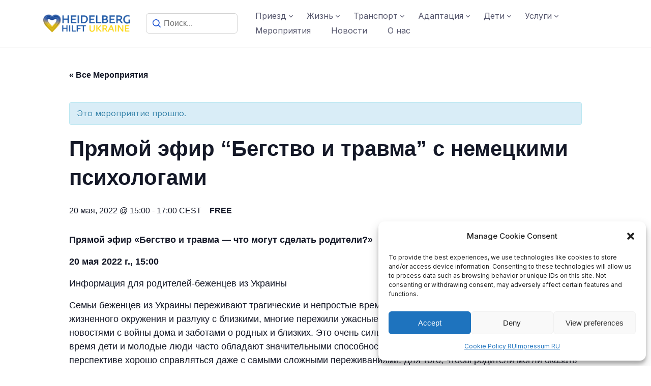

--- FILE ---
content_type: text/html; charset=UTF-8
request_url: https://heidelberg-hilft-ukraine.de/event/escape-and-trauma/
body_size: 33868
content:
<!DOCTYPE html>
<html lang="ru-RU">

<head>
	<meta charset="UTF-8">
	<meta name="viewport" content="width=device-width, initial-scale=1">
	<link rel="profile" href="https://gmpg.org/xfn/11">
	<link rel="pingback" href="https://heidelberg-hilft-ukraine.de/xmlrpc.php">
	<link rel='stylesheet' id='tribe-events-views-v2-bootstrap-datepicker-styles-css' href='https://heidelberg-hilft-ukraine.de/wp-content/plugins/the-events-calendar/vendor/bootstrap-datepicker/css/bootstrap-datepicker.standalone.min.css?ver=6.6.0' type='text/css' media='all' />
<link rel='stylesheet' id='tec-variables-skeleton-css' href='https://heidelberg-hilft-ukraine.de/wp-content/plugins/the-events-calendar/common/src/resources/css/variables-skeleton.min.css?ver=6.0.0' type='text/css' media='all' />
<link rel='stylesheet' id='tribe-common-skeleton-style-css' href='https://heidelberg-hilft-ukraine.de/wp-content/plugins/the-events-calendar/common/src/resources/css/common-skeleton.min.css?ver=6.0.0' type='text/css' media='all' />
<link rel='stylesheet' id='tribe-tooltipster-css-css' href='https://heidelberg-hilft-ukraine.de/wp-content/plugins/the-events-calendar/common/vendor/tooltipster/tooltipster.bundle.min.css?ver=6.0.0' type='text/css' media='all' />
<link rel='stylesheet' id='tribe-events-views-v2-skeleton-css' href='https://heidelberg-hilft-ukraine.de/wp-content/plugins/the-events-calendar/src/resources/css/views-skeleton.min.css?ver=6.6.0' type='text/css' media='all' />
<link rel='stylesheet' id='tec-variables-full-css' href='https://heidelberg-hilft-ukraine.de/wp-content/plugins/the-events-calendar/common/src/resources/css/variables-full.min.css?ver=6.0.0' type='text/css' media='all' />
<link rel='stylesheet' id='tribe-common-full-style-css' href='https://heidelberg-hilft-ukraine.de/wp-content/plugins/the-events-calendar/common/src/resources/css/common-full.min.css?ver=6.0.0' type='text/css' media='all' />
<link rel='stylesheet' id='tribe-events-views-v2-full-css' href='https://heidelberg-hilft-ukraine.de/wp-content/plugins/the-events-calendar/src/resources/css/views-full.min.css?ver=6.6.0' type='text/css' media='all' />
<link rel='stylesheet' id='tribe-events-views-v2-print-css' href='https://heidelberg-hilft-ukraine.de/wp-content/plugins/the-events-calendar/src/resources/css/views-print.min.css?ver=6.6.0' type='text/css' media='print' />
<meta name='robots' content='index, follow, max-image-preview:large, max-snippet:-1, max-video-preview:-1' />

	<!-- This site is optimized with the Yoast SEO plugin v23.1 - https://yoast.com/wordpress/plugins/seo/ -->
	<title>Прямой эфир &quot;Бегство и травма&quot; с немецкими психологами - heidelberg-hilft-ukraine</title>
	<meta name="description" content="Прямой эфир «Бегство и травма — что могут сделать родители?»" />
	<link rel="canonical" href="https://heidelberg-hilft-ukraine.de/event/escape-and-trauma/" />
	<meta property="og:locale" content="ru_RU" />
	<meta property="og:type" content="article" />
	<meta property="og:title" content="Прямой эфир &quot;Бегство и травма&quot; с немецкими психологами - heidelberg-hilft-ukraine" />
	<meta property="og:description" content="Прямой эфир «Бегство и травма — что могут сделать родители?»" />
	<meta property="og:url" content="https://heidelberg-hilft-ukraine.de/event/escape-and-trauma/" />
	<meta property="og:site_name" content="heidelberg-hilft-ukraine" />
	<meta property="article:modified_time" content="2022-05-17T15:26:23+00:00" />
	<meta name="twitter:card" content="summary_large_image" />
	<meta name="twitter:label1" content="Примерное время для чтения" />
	<meta name="twitter:data1" content="2 минуты" />
	<script type="application/ld+json" class="yoast-schema-graph">{"@context":"https://schema.org","@graph":[{"@type":"WebPage","@id":"https://heidelberg-hilft-ukraine.de/event/escape-and-trauma/","url":"https://heidelberg-hilft-ukraine.de/event/escape-and-trauma/","name":"Прямой эфир \"Бегство и травма\" с немецкими психологами - heidelberg-hilft-ukraine","isPartOf":{"@id":"https://heidelberg-hilft-ukraine.de/ru/#website"},"datePublished":"2022-05-17T11:03:13+00:00","dateModified":"2022-05-17T15:26:23+00:00","description":"Прямой эфир «Бегство и травма — что могут сделать родители?»","breadcrumb":{"@id":"https://heidelberg-hilft-ukraine.de/event/escape-and-trauma/#breadcrumb"},"inLanguage":"ru-RU","potentialAction":[{"@type":"ReadAction","target":["https://heidelberg-hilft-ukraine.de/event/escape-and-trauma/"]}]},{"@type":"BreadcrumbList","@id":"https://heidelberg-hilft-ukraine.de/event/escape-and-trauma/#breadcrumb","itemListElement":[{"@type":"ListItem","position":1,"name":"Home","item":"https://heidelberg-hilft-ukraine.de/ru/"},{"@type":"ListItem","position":2,"name":"Мероприятия","item":"https://heidelberg-hilft-ukraine.de/events/"},{"@type":"ListItem","position":3,"name":"Прямой эфир &#8220;Бегство и травма&#8221; с немецкими психологами"}]},{"@type":"WebSite","@id":"https://heidelberg-hilft-ukraine.de/ru/#website","url":"https://heidelberg-hilft-ukraine.de/ru/","name":"heidelberg-hilft-ukraine","description":"","publisher":{"@id":"https://heidelberg-hilft-ukraine.de/ru/#organization"},"potentialAction":[{"@type":"SearchAction","target":{"@type":"EntryPoint","urlTemplate":"https://heidelberg-hilft-ukraine.de/ru/?s={search_term_string}"},"query-input":"required name=search_term_string"}],"inLanguage":"ru-RU"},{"@type":"Organization","@id":"https://heidelberg-hilft-ukraine.de/ru/#organization","name":"Heidelberg hilft Ukraine","url":"https://heidelberg-hilft-ukraine.de/ru/","logo":{"@type":"ImageObject","inLanguage":"ru-RU","@id":"https://heidelberg-hilft-ukraine.de/ru/#/schema/logo/image/","url":"https://i0.wp.com/heidelberg-hilft-ukraine.de/wp-content/uploads/2022/03/LOGO_mini.png?fit=400%2C93&ssl=1","contentUrl":"https://i0.wp.com/heidelberg-hilft-ukraine.de/wp-content/uploads/2022/03/LOGO_mini.png?fit=400%2C93&ssl=1","width":400,"height":93,"caption":"Heidelberg hilft Ukraine"},"image":{"@id":"https://heidelberg-hilft-ukraine.de/ru/#/schema/logo/image/"}},{"@type":"Event","name":"Прямой эфир &#8220;Бегство и травма&#8221; с немецкими психологами","description":"Прямой эфир «Бегство и травма — что могут сделать родители?» 20 мая 2022 г., 15:00 Информация для родителей-беженцев из Украины","url":"https://heidelberg-hilft-ukraine.de/event/escape-and-trauma/","eventAttendanceMode":"https://schema.org/OfflineEventAttendanceMode","eventStatus":"https://schema.org/EventScheduled","startDate":"2022-05-20T15:00:00+02:00","endDate":"2022-05-20T17:00:00+02:00","location":{"@type":"Place","name":"Online","description":"","url":"","address":{"@type":"PostalAddress"},"telephone":"","sameAs":"https://sozialministerium.baden-wuerttemberg.de/de/flucht-und-trauma"},"organizer":{"@type":"Person","name":"Ministerium für Soziales, Gesundheit und Integration Baden-Württemberg in Kooperation mit der Klinik für Kinder- und Jugendpsychiatrie/Psychotherapie des Universitätsklinikums Ulm","description":"","url":"https://sozialministerium.baden-wuerttemberg.de/de/flucht-und-trauma","telephone":"","email":""},"offers":{"@type":"Offer","price":"Free","priceCurrency":"EUR","url":"https://heidelberg-hilft-ukraine.de/event/escape-and-trauma/","category":"primary","availability":"inStock","validFrom":"1970-01-01T00:00:00+00:00"},"@id":"https://heidelberg-hilft-ukraine.de/event/escape-and-trauma/#event","mainEntityOfPage":{"@id":"https://heidelberg-hilft-ukraine.de/event/escape-and-trauma/"}}]}</script>
	<!-- / Yoast SEO plugin. -->


<link rel='dns-prefetch' href='//stats.wp.com' />
<link rel='dns-prefetch' href='//fonts.googleapis.com' />
<link rel='dns-prefetch' href='//i0.wp.com' />
<link rel='dns-prefetch' href='//c0.wp.com' />
<link rel="alternate" type="application/rss+xml" title="heidelberg-hilft-ukraine &raquo; Лента" href="https://heidelberg-hilft-ukraine.de/ru/feed/" />
<link rel="alternate" type="application/rss+xml" title="heidelberg-hilft-ukraine &raquo; Лента комментариев" href="https://heidelberg-hilft-ukraine.de/ru/comments/feed/" />
<link rel="alternate" type="text/calendar" title="heidelberg-hilft-ukraine &raquo; Новостная лента iCal" href="https://heidelberg-hilft-ukraine.de/events/?ical=1" />
<script type="text/javascript">
/* <![CDATA[ */
window._wpemojiSettings = {"baseUrl":"https:\/\/s.w.org\/images\/core\/emoji\/15.0.3\/72x72\/","ext":".png","svgUrl":"https:\/\/s.w.org\/images\/core\/emoji\/15.0.3\/svg\/","svgExt":".svg","source":{"concatemoji":"https:\/\/heidelberg-hilft-ukraine.de\/wp-includes\/js\/wp-emoji-release.min.js?ver=6.6"}};
/*! This file is auto-generated */
!function(i,n){var o,s,e;function c(e){try{var t={supportTests:e,timestamp:(new Date).valueOf()};sessionStorage.setItem(o,JSON.stringify(t))}catch(e){}}function p(e,t,n){e.clearRect(0,0,e.canvas.width,e.canvas.height),e.fillText(t,0,0);var t=new Uint32Array(e.getImageData(0,0,e.canvas.width,e.canvas.height).data),r=(e.clearRect(0,0,e.canvas.width,e.canvas.height),e.fillText(n,0,0),new Uint32Array(e.getImageData(0,0,e.canvas.width,e.canvas.height).data));return t.every(function(e,t){return e===r[t]})}function u(e,t,n){switch(t){case"flag":return n(e,"\ud83c\udff3\ufe0f\u200d\u26a7\ufe0f","\ud83c\udff3\ufe0f\u200b\u26a7\ufe0f")?!1:!n(e,"\ud83c\uddfa\ud83c\uddf3","\ud83c\uddfa\u200b\ud83c\uddf3")&&!n(e,"\ud83c\udff4\udb40\udc67\udb40\udc62\udb40\udc65\udb40\udc6e\udb40\udc67\udb40\udc7f","\ud83c\udff4\u200b\udb40\udc67\u200b\udb40\udc62\u200b\udb40\udc65\u200b\udb40\udc6e\u200b\udb40\udc67\u200b\udb40\udc7f");case"emoji":return!n(e,"\ud83d\udc26\u200d\u2b1b","\ud83d\udc26\u200b\u2b1b")}return!1}function f(e,t,n){var r="undefined"!=typeof WorkerGlobalScope&&self instanceof WorkerGlobalScope?new OffscreenCanvas(300,150):i.createElement("canvas"),a=r.getContext("2d",{willReadFrequently:!0}),o=(a.textBaseline="top",a.font="600 32px Arial",{});return e.forEach(function(e){o[e]=t(a,e,n)}),o}function t(e){var t=i.createElement("script");t.src=e,t.defer=!0,i.head.appendChild(t)}"undefined"!=typeof Promise&&(o="wpEmojiSettingsSupports",s=["flag","emoji"],n.supports={everything:!0,everythingExceptFlag:!0},e=new Promise(function(e){i.addEventListener("DOMContentLoaded",e,{once:!0})}),new Promise(function(t){var n=function(){try{var e=JSON.parse(sessionStorage.getItem(o));if("object"==typeof e&&"number"==typeof e.timestamp&&(new Date).valueOf()<e.timestamp+604800&&"object"==typeof e.supportTests)return e.supportTests}catch(e){}return null}();if(!n){if("undefined"!=typeof Worker&&"undefined"!=typeof OffscreenCanvas&&"undefined"!=typeof URL&&URL.createObjectURL&&"undefined"!=typeof Blob)try{var e="postMessage("+f.toString()+"("+[JSON.stringify(s),u.toString(),p.toString()].join(",")+"));",r=new Blob([e],{type:"text/javascript"}),a=new Worker(URL.createObjectURL(r),{name:"wpTestEmojiSupports"});return void(a.onmessage=function(e){c(n=e.data),a.terminate(),t(n)})}catch(e){}c(n=f(s,u,p))}t(n)}).then(function(e){for(var t in e)n.supports[t]=e[t],n.supports.everything=n.supports.everything&&n.supports[t],"flag"!==t&&(n.supports.everythingExceptFlag=n.supports.everythingExceptFlag&&n.supports[t]);n.supports.everythingExceptFlag=n.supports.everythingExceptFlag&&!n.supports.flag,n.DOMReady=!1,n.readyCallback=function(){n.DOMReady=!0}}).then(function(){return e}).then(function(){var e;n.supports.everything||(n.readyCallback(),(e=n.source||{}).concatemoji?t(e.concatemoji):e.wpemoji&&e.twemoji&&(t(e.twemoji),t(e.wpemoji)))}))}((window,document),window._wpemojiSettings);
/* ]]> */
</script>
<link rel='stylesheet' id='premium-addons-css' href='https://heidelberg-hilft-ukraine.de/wp-content/plugins/premium-addons-for-elementor/assets/frontend/min-css/premium-addons.min.css?ver=4.10.37' type='text/css' media='all' />
<link rel='stylesheet' id='tribe-events-v2-single-skeleton-css' href='https://heidelberg-hilft-ukraine.de/wp-content/plugins/the-events-calendar/src/resources/css/tribe-events-single-skeleton.min.css?ver=6.6.0' type='text/css' media='all' />
<link rel='stylesheet' id='tribe-events-v2-single-skeleton-full-css' href='https://heidelberg-hilft-ukraine.de/wp-content/plugins/the-events-calendar/src/resources/css/tribe-events-single-full.min.css?ver=6.6.0' type='text/css' media='all' />
<style id='wp-emoji-styles-inline-css' type='text/css'>

	img.wp-smiley, img.emoji {
		display: inline !important;
		border: none !important;
		box-shadow: none !important;
		height: 1em !important;
		width: 1em !important;
		margin: 0 0.07em !important;
		vertical-align: -0.1em !important;
		background: none !important;
		padding: 0 !important;
	}
</style>
<link rel='stylesheet' id='wp-block-library-css' href='https://c0.wp.com/c/6.6/wp-includes/css/dist/block-library/style.min.css' type='text/css' media="print" onload="this.media='all'" />
<style id='wp-block-library-theme-inline-css' type='text/css'>
.wp-block-audio :where(figcaption){color:#555;font-size:13px;text-align:center}.is-dark-theme .wp-block-audio :where(figcaption){color:#ffffffa6}.wp-block-audio{margin:0 0 1em}.wp-block-code{border:1px solid #ccc;border-radius:4px;font-family:Menlo,Consolas,monaco,monospace;padding:.8em 1em}.wp-block-embed :where(figcaption){color:#555;font-size:13px;text-align:center}.is-dark-theme .wp-block-embed :where(figcaption){color:#ffffffa6}.wp-block-embed{margin:0 0 1em}.blocks-gallery-caption{color:#555;font-size:13px;text-align:center}.is-dark-theme .blocks-gallery-caption{color:#ffffffa6}:root :where(.wp-block-image figcaption){color:#555;font-size:13px;text-align:center}.is-dark-theme :root :where(.wp-block-image figcaption){color:#ffffffa6}.wp-block-image{margin:0 0 1em}.wp-block-pullquote{border-bottom:4px solid;border-top:4px solid;color:currentColor;margin-bottom:1.75em}.wp-block-pullquote cite,.wp-block-pullquote footer,.wp-block-pullquote__citation{color:currentColor;font-size:.8125em;font-style:normal;text-transform:uppercase}.wp-block-quote{border-left:.25em solid;margin:0 0 1.75em;padding-left:1em}.wp-block-quote cite,.wp-block-quote footer{color:currentColor;font-size:.8125em;font-style:normal;position:relative}.wp-block-quote.has-text-align-right{border-left:none;border-right:.25em solid;padding-left:0;padding-right:1em}.wp-block-quote.has-text-align-center{border:none;padding-left:0}.wp-block-quote.is-large,.wp-block-quote.is-style-large,.wp-block-quote.is-style-plain{border:none}.wp-block-search .wp-block-search__label{font-weight:700}.wp-block-search__button{border:1px solid #ccc;padding:.375em .625em}:where(.wp-block-group.has-background){padding:1.25em 2.375em}.wp-block-separator.has-css-opacity{opacity:.4}.wp-block-separator{border:none;border-bottom:2px solid;margin-left:auto;margin-right:auto}.wp-block-separator.has-alpha-channel-opacity{opacity:1}.wp-block-separator:not(.is-style-wide):not(.is-style-dots){width:100px}.wp-block-separator.has-background:not(.is-style-dots){border-bottom:none;height:1px}.wp-block-separator.has-background:not(.is-style-wide):not(.is-style-dots){height:2px}.wp-block-table{margin:0 0 1em}.wp-block-table td,.wp-block-table th{word-break:normal}.wp-block-table :where(figcaption){color:#555;font-size:13px;text-align:center}.is-dark-theme .wp-block-table :where(figcaption){color:#ffffffa6}.wp-block-video :where(figcaption){color:#555;font-size:13px;text-align:center}.is-dark-theme .wp-block-video :where(figcaption){color:#ffffffa6}.wp-block-video{margin:0 0 1em}:root :where(.wp-block-template-part.has-background){margin-bottom:0;margin-top:0;padding:1.25em 2.375em}
</style>
<link rel='stylesheet' id='mediaelement-css' href='https://c0.wp.com/c/6.6/wp-includes/js/mediaelement/mediaelementplayer-legacy.min.css' type='text/css' media='all' />
<link rel='stylesheet' id='wp-mediaelement-css' href='https://c0.wp.com/c/6.6/wp-includes/js/mediaelement/wp-mediaelement.min.css' type='text/css' media='all' />
<style id='jetpack-sharing-buttons-style-inline-css' type='text/css'>
.jetpack-sharing-buttons__services-list{display:flex;flex-direction:row;flex-wrap:wrap;gap:0;list-style-type:none;margin:5px;padding:0}.jetpack-sharing-buttons__services-list.has-small-icon-size{font-size:12px}.jetpack-sharing-buttons__services-list.has-normal-icon-size{font-size:16px}.jetpack-sharing-buttons__services-list.has-large-icon-size{font-size:24px}.jetpack-sharing-buttons__services-list.has-huge-icon-size{font-size:36px}@media print{.jetpack-sharing-buttons__services-list{display:none!important}}.editor-styles-wrapper .wp-block-jetpack-sharing-buttons{gap:0;padding-inline-start:0}ul.jetpack-sharing-buttons__services-list.has-background{padding:1.25em 2.375em}
</style>
<style id='classic-theme-styles-inline-css' type='text/css'>
/*! This file is auto-generated */
.wp-block-button__link{color:#fff;background-color:#32373c;border-radius:9999px;box-shadow:none;text-decoration:none;padding:calc(.667em + 2px) calc(1.333em + 2px);font-size:1.125em}.wp-block-file__button{background:#32373c;color:#fff;text-decoration:none}
</style>
<style id='global-styles-inline-css' type='text/css'>
:root{--wp--preset--aspect-ratio--square: 1;--wp--preset--aspect-ratio--4-3: 4/3;--wp--preset--aspect-ratio--3-4: 3/4;--wp--preset--aspect-ratio--3-2: 3/2;--wp--preset--aspect-ratio--2-3: 2/3;--wp--preset--aspect-ratio--16-9: 16/9;--wp--preset--aspect-ratio--9-16: 9/16;--wp--preset--color--black: #000000;--wp--preset--color--cyan-bluish-gray: #abb8c3;--wp--preset--color--white: #ffffff;--wp--preset--color--pale-pink: #f78da7;--wp--preset--color--vivid-red: #cf2e2e;--wp--preset--color--luminous-vivid-orange: #ff6900;--wp--preset--color--luminous-vivid-amber: #fcb900;--wp--preset--color--light-green-cyan: #7bdcb5;--wp--preset--color--vivid-green-cyan: #00d084;--wp--preset--color--pale-cyan-blue: #8ed1fc;--wp--preset--color--vivid-cyan-blue: #0693e3;--wp--preset--color--vivid-purple: #9b51e0;--wp--preset--color--medium-blue: #175CFF;--wp--preset--color--deep-navyblue: #0A083B;--wp--preset--color--off-white: #F7F9FA;--wp--preset--color--bluish-dark-grey: #57586E;--wp--preset--color--light-grey: #EAF1F8;--wp--preset--gradient--vivid-cyan-blue-to-vivid-purple: linear-gradient(135deg,rgba(6,147,227,1) 0%,rgb(155,81,224) 100%);--wp--preset--gradient--light-green-cyan-to-vivid-green-cyan: linear-gradient(135deg,rgb(122,220,180) 0%,rgb(0,208,130) 100%);--wp--preset--gradient--luminous-vivid-amber-to-luminous-vivid-orange: linear-gradient(135deg,rgba(252,185,0,1) 0%,rgba(255,105,0,1) 100%);--wp--preset--gradient--luminous-vivid-orange-to-vivid-red: linear-gradient(135deg,rgba(255,105,0,1) 0%,rgb(207,46,46) 100%);--wp--preset--gradient--very-light-gray-to-cyan-bluish-gray: linear-gradient(135deg,rgb(238,238,238) 0%,rgb(169,184,195) 100%);--wp--preset--gradient--cool-to-warm-spectrum: linear-gradient(135deg,rgb(74,234,220) 0%,rgb(151,120,209) 20%,rgb(207,42,186) 40%,rgb(238,44,130) 60%,rgb(251,105,98) 80%,rgb(254,248,76) 100%);--wp--preset--gradient--blush-light-purple: linear-gradient(135deg,rgb(255,206,236) 0%,rgb(152,150,240) 100%);--wp--preset--gradient--blush-bordeaux: linear-gradient(135deg,rgb(254,205,165) 0%,rgb(254,45,45) 50%,rgb(107,0,62) 100%);--wp--preset--gradient--luminous-dusk: linear-gradient(135deg,rgb(255,203,112) 0%,rgb(199,81,192) 50%,rgb(65,88,208) 100%);--wp--preset--gradient--pale-ocean: linear-gradient(135deg,rgb(255,245,203) 0%,rgb(182,227,212) 50%,rgb(51,167,181) 100%);--wp--preset--gradient--electric-grass: linear-gradient(135deg,rgb(202,248,128) 0%,rgb(113,206,126) 100%);--wp--preset--gradient--midnight: linear-gradient(135deg,rgb(2,3,129) 0%,rgb(40,116,252) 100%);--wp--preset--font-size--small: 13px;--wp--preset--font-size--medium: 20px;--wp--preset--font-size--large: 36px;--wp--preset--font-size--x-large: 42px;--wp--preset--font-size--normal: 16px;--wp--preset--font-size--normal-plus: 18px;--wp--preset--font-size--medium-plus: 26px;--wp--preset--font-size--big: 32px;--wp--preset--font-size--huge: 48px;--wp--preset--spacing--20: 0.44rem;--wp--preset--spacing--30: 0.67rem;--wp--preset--spacing--40: 1rem;--wp--preset--spacing--50: 1.5rem;--wp--preset--spacing--60: 2.25rem;--wp--preset--spacing--70: 3.38rem;--wp--preset--spacing--80: 5.06rem;--wp--preset--shadow--natural: 6px 6px 9px rgba(0, 0, 0, 0.2);--wp--preset--shadow--deep: 12px 12px 50px rgba(0, 0, 0, 0.4);--wp--preset--shadow--sharp: 6px 6px 0px rgba(0, 0, 0, 0.2);--wp--preset--shadow--outlined: 6px 6px 0px -3px rgba(255, 255, 255, 1), 6px 6px rgba(0, 0, 0, 1);--wp--preset--shadow--crisp: 6px 6px 0px rgba(0, 0, 0, 1);}:where(.is-layout-flex){gap: 0.5em;}:where(.is-layout-grid){gap: 0.5em;}body .is-layout-flex{display: flex;}.is-layout-flex{flex-wrap: wrap;align-items: center;}.is-layout-flex > :is(*, div){margin: 0;}body .is-layout-grid{display: grid;}.is-layout-grid > :is(*, div){margin: 0;}:where(.wp-block-columns.is-layout-flex){gap: 2em;}:where(.wp-block-columns.is-layout-grid){gap: 2em;}:where(.wp-block-post-template.is-layout-flex){gap: 1.25em;}:where(.wp-block-post-template.is-layout-grid){gap: 1.25em;}.has-black-color{color: var(--wp--preset--color--black) !important;}.has-cyan-bluish-gray-color{color: var(--wp--preset--color--cyan-bluish-gray) !important;}.has-white-color{color: var(--wp--preset--color--white) !important;}.has-pale-pink-color{color: var(--wp--preset--color--pale-pink) !important;}.has-vivid-red-color{color: var(--wp--preset--color--vivid-red) !important;}.has-luminous-vivid-orange-color{color: var(--wp--preset--color--luminous-vivid-orange) !important;}.has-luminous-vivid-amber-color{color: var(--wp--preset--color--luminous-vivid-amber) !important;}.has-light-green-cyan-color{color: var(--wp--preset--color--light-green-cyan) !important;}.has-vivid-green-cyan-color{color: var(--wp--preset--color--vivid-green-cyan) !important;}.has-pale-cyan-blue-color{color: var(--wp--preset--color--pale-cyan-blue) !important;}.has-vivid-cyan-blue-color{color: var(--wp--preset--color--vivid-cyan-blue) !important;}.has-vivid-purple-color{color: var(--wp--preset--color--vivid-purple) !important;}.has-black-background-color{background-color: var(--wp--preset--color--black) !important;}.has-cyan-bluish-gray-background-color{background-color: var(--wp--preset--color--cyan-bluish-gray) !important;}.has-white-background-color{background-color: var(--wp--preset--color--white) !important;}.has-pale-pink-background-color{background-color: var(--wp--preset--color--pale-pink) !important;}.has-vivid-red-background-color{background-color: var(--wp--preset--color--vivid-red) !important;}.has-luminous-vivid-orange-background-color{background-color: var(--wp--preset--color--luminous-vivid-orange) !important;}.has-luminous-vivid-amber-background-color{background-color: var(--wp--preset--color--luminous-vivid-amber) !important;}.has-light-green-cyan-background-color{background-color: var(--wp--preset--color--light-green-cyan) !important;}.has-vivid-green-cyan-background-color{background-color: var(--wp--preset--color--vivid-green-cyan) !important;}.has-pale-cyan-blue-background-color{background-color: var(--wp--preset--color--pale-cyan-blue) !important;}.has-vivid-cyan-blue-background-color{background-color: var(--wp--preset--color--vivid-cyan-blue) !important;}.has-vivid-purple-background-color{background-color: var(--wp--preset--color--vivid-purple) !important;}.has-black-border-color{border-color: var(--wp--preset--color--black) !important;}.has-cyan-bluish-gray-border-color{border-color: var(--wp--preset--color--cyan-bluish-gray) !important;}.has-white-border-color{border-color: var(--wp--preset--color--white) !important;}.has-pale-pink-border-color{border-color: var(--wp--preset--color--pale-pink) !important;}.has-vivid-red-border-color{border-color: var(--wp--preset--color--vivid-red) !important;}.has-luminous-vivid-orange-border-color{border-color: var(--wp--preset--color--luminous-vivid-orange) !important;}.has-luminous-vivid-amber-border-color{border-color: var(--wp--preset--color--luminous-vivid-amber) !important;}.has-light-green-cyan-border-color{border-color: var(--wp--preset--color--light-green-cyan) !important;}.has-vivid-green-cyan-border-color{border-color: var(--wp--preset--color--vivid-green-cyan) !important;}.has-pale-cyan-blue-border-color{border-color: var(--wp--preset--color--pale-cyan-blue) !important;}.has-vivid-cyan-blue-border-color{border-color: var(--wp--preset--color--vivid-cyan-blue) !important;}.has-vivid-purple-border-color{border-color: var(--wp--preset--color--vivid-purple) !important;}.has-vivid-cyan-blue-to-vivid-purple-gradient-background{background: var(--wp--preset--gradient--vivid-cyan-blue-to-vivid-purple) !important;}.has-light-green-cyan-to-vivid-green-cyan-gradient-background{background: var(--wp--preset--gradient--light-green-cyan-to-vivid-green-cyan) !important;}.has-luminous-vivid-amber-to-luminous-vivid-orange-gradient-background{background: var(--wp--preset--gradient--luminous-vivid-amber-to-luminous-vivid-orange) !important;}.has-luminous-vivid-orange-to-vivid-red-gradient-background{background: var(--wp--preset--gradient--luminous-vivid-orange-to-vivid-red) !important;}.has-very-light-gray-to-cyan-bluish-gray-gradient-background{background: var(--wp--preset--gradient--very-light-gray-to-cyan-bluish-gray) !important;}.has-cool-to-warm-spectrum-gradient-background{background: var(--wp--preset--gradient--cool-to-warm-spectrum) !important;}.has-blush-light-purple-gradient-background{background: var(--wp--preset--gradient--blush-light-purple) !important;}.has-blush-bordeaux-gradient-background{background: var(--wp--preset--gradient--blush-bordeaux) !important;}.has-luminous-dusk-gradient-background{background: var(--wp--preset--gradient--luminous-dusk) !important;}.has-pale-ocean-gradient-background{background: var(--wp--preset--gradient--pale-ocean) !important;}.has-electric-grass-gradient-background{background: var(--wp--preset--gradient--electric-grass) !important;}.has-midnight-gradient-background{background: var(--wp--preset--gradient--midnight) !important;}.has-small-font-size{font-size: var(--wp--preset--font-size--small) !important;}.has-medium-font-size{font-size: var(--wp--preset--font-size--medium) !important;}.has-large-font-size{font-size: var(--wp--preset--font-size--large) !important;}.has-x-large-font-size{font-size: var(--wp--preset--font-size--x-large) !important;}
:where(.wp-block-post-template.is-layout-flex){gap: 1.25em;}:where(.wp-block-post-template.is-layout-grid){gap: 1.25em;}
:where(.wp-block-columns.is-layout-flex){gap: 2em;}:where(.wp-block-columns.is-layout-grid){gap: 2em;}
:root :where(.wp-block-pullquote){font-size: 1.5em;line-height: 1.6;}
</style>
<link rel='stylesheet' id='contact-form-7-css' href='https://heidelberg-hilft-ukraine.de/wp-content/plugins/contact-form-7/includes/css/styles.css?ver=5.9.7' type='text/css' media='all' />
<link rel='stylesheet' id='rtec_styles-css' href='https://heidelberg-hilft-ukraine.de/wp-content/plugins/registrations-for-the-events-calendar/css/rtec-styles.css?ver=2.12.2' type='text/css' media='all' />
<link rel='stylesheet' id='tutor-icon-css' href='https://heidelberg-hilft-ukraine.de/wp-content/plugins/tutor/assets/css/tutor-icon.min.css?ver=2.7.3' type='text/css' media="print" onload="this.media='all'" />
<link rel='stylesheet' id='tutor-css' href='https://heidelberg-hilft-ukraine.de/wp-content/plugins/tutor/assets/css/tutor.min.css?ver=2.7.3' type='text/css' media='all' />
<link rel='stylesheet' id='tutor-frontend-css' href='https://heidelberg-hilft-ukraine.de/wp-content/plugins/tutor/assets/css/tutor-front.min.css?ver=2.7.3' type='text/css' media='all' />
<style id='tutor-frontend-inline-css' type='text/css'>
.mce-notification.mce-notification-error{display: none !important;}
:root{--tutor-color-primary:#3E64DE;--tutor-color-primary-rgb:62, 100, 222;--tutor-color-primary-hover:#395BCA;--tutor-color-primary-hover-rgb:57, 91, 202;--tutor-body-color:#212327;--tutor-body-color-rgb:33, 35, 39;--tutor-border-color:#E3E5EB;--tutor-border-color-rgb:227, 229, 235;--tutor-color-gray:#CDCFD5;--tutor-color-gray-rgb:205, 207, 213;}
</style>
<link rel='stylesheet' id='tec-events-elementor-widgets-base-styles-css' href='https://heidelberg-hilft-ukraine.de/wp-content/plugins/the-events-calendar/src/resources/css/integrations/plugins/elementor/widgets/widget-base.min.css?ver=6.6.0' type='text/css' media='all' />
<link rel='stylesheet' id='elementor-event-template-39758-css' href='https://heidelberg-hilft-ukraine.de/wp-content/uploads/elementor/css/post-39758.css?ver=6.6.0' type='text/css' media='all' />
<link rel='stylesheet' id='cmplz-general-css' href='https://heidelberg-hilft-ukraine.de/wp-content/plugins/complianz-gdpr/assets/css/cookieblocker.min.css?ver=6.5.0' type='text/css' media='all' />
<link rel='stylesheet' id='ez-toc-css' href='https://heidelberg-hilft-ukraine.de/wp-content/plugins/easy-table-of-contents/assets/css/screen.min.css?ver=2.0.50' type='text/css' media='all' />
<style id='ez-toc-inline-css' type='text/css'>
div#ez-toc-container p.ez-toc-title {font-size: 120%;}div#ez-toc-container p.ez-toc-title {font-weight: 500;}div#ez-toc-container ul li {font-size: 95%;}div#ez-toc-container nav ul ul li ul li {font-size: 90%!important;}
.ez-toc-container-direction {direction: ltr;}.ez-toc-counter ul{counter-reset: item ;}.ez-toc-counter nav ul li a::before {content: counters(item, ".", decimal) ". ";display: inline-block;counter-increment: item;flex-grow: 0;flex-shrink: 0;margin-right: .2em; float: left;}.ez-toc-widget-direction {direction: ltr;}.ez-toc-widget-container ul{counter-reset: item ;}.ez-toc-widget-container nav ul li a::before {content: counters(item, ".", decimal) ". ";display: inline-block;counter-increment: item;flex-grow: 0;flex-shrink: 0;margin-right: .2em; float: left;}
</style>
<link rel='stylesheet' id='gfonts-css' href='https://fonts.googleapis.com/css2?family=Inter%3Awght%40100%3B300%3B400%3B500%3B700%3B900&#038;display=swap&#038;ver=1.2.0' type='text/css' media="print" onload="this.media='all'" />
<link rel='stylesheet' id='gfonts-heading-css' href='https://fonts.googleapis.com/css2?family=Poppins%3Awght%40100%3B300%3B400%3B500%3B700%3B900&#038;display=swap&#038;ver=1.2.0' type='text/css' media="print" onload="this.media='all'" />
<link rel='stylesheet' id='main-css' href='https://heidelberg-hilft-ukraine.de/wp-content/themes/tutorstarter/assets/dist/css/style.min.css?ver=1.2.0' type='text/css' media='all' />
<style id='main-inline-css' type='text/css'>

			:root {
				--default-color: #ffffff;
				--body-font: Inter;
				--heading-font: Poppins;
				--link-color: #0a083b;
				--body-bg-color: #ffffff;
				--cart-color: #1950D1;
				--cart-color-trans: #ffffff;
				--cta-text-color: #ffffff;
				--cta-text-color-trans: #ffffff;
				--body-text-color: #57586e;
				--cta-font-weight: 400;
				--cta-font-transform: none;
				--cta-font-lineheight: 1.2em;
				--cta-font-lineheight-tablet: 1.2em;
				--cta-font-lineheight-mobile: 1.2em;
				--menu-link-color: #57586E;
				--menu-link-color-trans: #ffffff;
				--body-font-weight: 400;
				--h1-font-weight: 700;
				--h2-font-weight: 700;
				--h3-font-weight: 700;
				--h4-font-weight: 700;
				--h5-font-weight: 700;
				--h6-font-weight: 700;
				--h1-text-transform: none;
				--h2-text-transform: none;
				--h3-text-transform: none;
				--h4-text-transform: none;
				--h5-text-transform: none;
				--h6-text-transform: none;
				--primary-menu-bg-color: #ffffff;
				--sticky-menu-bg-color: rgba(4, 42, 132, 0.7);
				--cta-background-color: #175cff;
				--cta-background-color-trans: rgba(23,92,255,1);
				--cta-border-color: #175cff;
				--cta-border-color-trans: #175cff;
				--cta-border-width: 1px;
				--cta-border-radius: 50px;
				--cta-font-size: 16px;
				--header-font-weight: 400;
				--header-font-transform: none;
				--header-font-lineheight: 1.2em;
				--header-font-lineheight-tablet: 1.2em;
				--header-font-lineheight-mobile: 1.2em;
				--body-text-transform: none;
				--body-font-size: 16px;
				--h1-font-size: 50px;
				--h1-font-size-tablet: 30px;
				--h1-font-size-mobile: 20px;
				--h2-font-size: 48px;
				--h2-font-size-tablet: 32px;
				--h2-font-size-mobile: 32px;
				--h3-font-size: 32px;
				--h3-font-size-tablet: 28px;
				--h3-font-size-mobile: 28px;
				--h4-font-size: 28px;
				--h4-font-size-tablet: 24px;
				--h4-font-size-mobile: 24px;
				--h5-font-size: 18px;
				--h5-font-size-tablet: 18px;
				--h5-font-size-mobile: 18px;
				--h6-font-size: 16px;
				--h6-font-size-tablet: 17px;
				--h6-font-size-mobile: 17px;
				--active-menu-color: #175cff;
				--active-menu-color-trans: #ffffff;
				--cta-font-size-tablet: 13px;
				--cta-font-size-mobile: 13px;
				--header-font-size: 16px;
				--body-font-size-mobile: 13px;
				--body-font-size-tablet: 13px;
				--footer-bottom-bg-color: #1e1e2c;
				--footer-widget-bg-color: #1e1e2c;
				--header-font-size-tablet: 13px;
				--header-font-size-mobile: 13px;
				--footer-bottom-text-color: #ffffff;
				--widget-title-font-weight: 700;
				--widget-title-text-transform: none;
				--footer-widget-text-color: #ffffff;
				--body-font-lineheight: 1.7em;
				--h1-font-lineheight: 2.5em;
				--h1-font-lineheight-tablet: 2.5em;
				--h1-font-lineheight-mobile: 2.5em;
				--h2-font-lineheight: 2em;
				--h2-font-lineheight-tablet: 2em;
				--h2-font-lineheight-mobile: 2em;
				--h3-font-lineheight: 1.8em;
				--h3-font-lineheight-tablet: 1.8em;
				--h3-font-lineheight-mobile: 1.8em;
				--h4-font-lineheight: 1.7em;
				--h4-font-lineheight-tablet: 1.7em;
				--h4-font-lineheight-mobile: 1.7em;
				--h5-font-lineheight: 1.6em;
				--h5-font-lineheight-tablet: 1.6em;
				--h5-font-lineheight-mobile: 1.6em;
				--h6-font-lineheight: 1.5em;
				--h6-font-lineheight-tablet: 1.5em;
				--h6-font-lineheight-mobile: 1.5em;
				--body-font-lineheight-tablet: 1.5em;
				--body-font-lineheight-mobile: 1.5em;
				--widget-title-font-size: 18px;
				--widget-title-font-size-tablet: 16px;
				--widget-title-font-size-mobile: 16px;
				--widget-title-line-height: 1.78em;
				--widget-title-line-height-tablet: 1.7em;
				--widget-title-line-height-mobile: 1.7em;
				--widget-text-font-weight: 400;
				--widget-text-transform: none;
				--widget-text-font-size: 18px;
				--widget-text-font-size-tablet: 16px;
				--widget-text-font-size-mobile: 16px;
				--widget-text-line-height: 2em;
				--widget-text-line-height-tablet: 1.7em;
				--widget-text-line-height-mobile: 1.7em;
			}
        
</style>
<link rel='stylesheet' id='elementor-frontend-css' href='https://heidelberg-hilft-ukraine.de/wp-content/plugins/elementor/assets/css/frontend-lite.min.css?ver=3.23.1' type='text/css' media='all' />
<link rel='stylesheet' id='eael-general-css' href='https://heidelberg-hilft-ukraine.de/wp-content/plugins/essential-addons-for-elementor-lite/assets/front-end/css/view/general.min.css?ver=5.8.0' type='text/css' media='all' />
<link rel='stylesheet' id='font-awesome-4-shim-css' href='https://heidelberg-hilft-ukraine.de/wp-content/plugins/elementor/assets/lib/font-awesome/css/v4-shims.min.css?ver=5.8.0' type='text/css' media='all' />
<link rel='stylesheet' id='slick-css-css' href='https://heidelberg-hilft-ukraine.de/wp-content/plugins/tutor-lms-elementor-addons/assets/css/slick.min.css?ver=2.1.4' type='text/css' media='all' />
<link rel='stylesheet' id='slick-theme-css-css' href='https://heidelberg-hilft-ukraine.de/wp-content/plugins/tutor-lms-elementor-addons/assets/css/slick-theme.css?ver=2.1.4' type='text/css' media='all' />
<link rel='stylesheet' id='tutor-elementor-css-css' href='https://heidelberg-hilft-ukraine.de/wp-content/plugins/tutor-lms-elementor-addons/assets/css/tutor-elementor.min.css?ver=2.1.4' type='text/css' media='all' />
<link rel='stylesheet' id='jetpack_css-css' href='https://c0.wp.com/p/jetpack/13.6/css/jetpack.css' type='text/css' media='all' />
<script type="text/javascript" src="https://c0.wp.com/c/6.6/wp-includes/js/jquery/jquery.min.js" id="jquery-core-js"></script>
<script type="text/javascript" src="https://c0.wp.com/c/6.6/wp-includes/js/jquery/jquery-migrate.min.js" id="jquery-migrate-js"></script>
<script type="text/javascript" src="https://heidelberg-hilft-ukraine.de/wp-content/plugins/the-events-calendar/common/src/resources/js/tribe-common.min.js?ver=6.0.0" id="tribe-common-js"></script>
<script type="text/javascript" src="https://heidelberg-hilft-ukraine.de/wp-content/plugins/the-events-calendar/src/resources/js/views/breakpoints.min.js?ver=6.6.0" id="tribe-events-views-v2-breakpoints-js"></script>
<script type="text/javascript" src="https://heidelberg-hilft-ukraine.de/wp-content/plugins/tutor-lms-elementor-addons/assets/js/slick.min.js?ver=2.1.4" id="etlms-slick-library-js"></script>
<script type="text/javascript" id="tutor-elementor-js-js-extra">
/* <![CDATA[ */
var tutorElementorData = {"is_sidebar_sticky":""};
/* ]]> */
</script>
<script type="text/javascript" id="tutor-elementor-js-js-before">
/* <![CDATA[ */
const etlmsUtility = {"is_editor_mode":false}
/* ]]> */
</script>
<script type="text/javascript" src="https://heidelberg-hilft-ukraine.de/wp-content/plugins/tutor-lms-elementor-addons/assets/js/tutor-elementor.js?ver=2.1.4" id="tutor-elementor-js-js"></script>
<link rel="https://api.w.org/" href="https://heidelberg-hilft-ukraine.de/wp-json/" /><link rel="alternate" title="JSON" type="application/json" href="https://heidelberg-hilft-ukraine.de/wp-json/wp/v2/tribe_events/17425" /><link rel="EditURI" type="application/rsd+xml" title="RSD" href="https://heidelberg-hilft-ukraine.de/xmlrpc.php?rsd" />
<meta name="generator" content="WordPress 6.6" />
<meta name="generator" content="TutorLMS 2.7.3" />
<link rel='shortlink' href='https://heidelberg-hilft-ukraine.de/?p=17425' />
<link rel="alternate" title="oEmbed (JSON)" type="application/json+oembed" href="https://heidelberg-hilft-ukraine.de/wp-json/oembed/1.0/embed?url=https%3A%2F%2Fheidelberg-hilft-ukraine.de%2Fevent%2Fescape-and-trauma%2F" />
<link rel="alternate" title="oEmbed (XML)" type="text/xml+oembed" href="https://heidelberg-hilft-ukraine.de/wp-json/oembed/1.0/embed?url=https%3A%2F%2Fheidelberg-hilft-ukraine.de%2Fevent%2Fescape-and-trauma%2F&#038;format=xml" />
<!-- Registrations For the Events Calendar CSS -->
<style type='text/css'>
#rtec-options-form input {
    max-width: inherit;
}
</style>
<meta name="tec-api-version" content="v1"><meta name="tec-api-origin" content="https://heidelberg-hilft-ukraine.de"><link rel="alternate" href="https://heidelberg-hilft-ukraine.de/wp-json/tribe/events/v1/events/17425" />	<style>img#wpstats{display:none}</style>
		<style>.cmplz-hidden{display:none!important;}</style><!-- Analytics by WP Statistics v14.9.2 - https://wp-statistics.com/ -->
<meta name="generator" content="Elementor 3.23.1; features: e_optimized_css_loading, e_font_icon_svg, additional_custom_breakpoints, e_lazyload; settings: css_print_method-external, google_font-enabled, font_display-auto">
<style type="text/css">.recentcomments a{display:inline !important;padding:0 !important;margin:0 !important;}</style>			<style>
				.e-con.e-parent:nth-of-type(n+4):not(.e-lazyloaded):not(.e-no-lazyload),
				.e-con.e-parent:nth-of-type(n+4):not(.e-lazyloaded):not(.e-no-lazyload) * {
					background-image: none !important;
				}
				@media screen and (max-height: 1024px) {
					.e-con.e-parent:nth-of-type(n+3):not(.e-lazyloaded):not(.e-no-lazyload),
					.e-con.e-parent:nth-of-type(n+3):not(.e-lazyloaded):not(.e-no-lazyload) * {
						background-image: none !important;
					}
				}
				@media screen and (max-height: 640px) {
					.e-con.e-parent:nth-of-type(n+2):not(.e-lazyloaded):not(.e-no-lazyload),
					.e-con.e-parent:nth-of-type(n+2):not(.e-lazyloaded):not(.e-no-lazyload) * {
						background-image: none !important;
					}
				}
			</style>
			<style type="text/css">.broken_link, a.broken_link {
	text-decoration: line-through;
}</style><link rel="icon" href="https://i0.wp.com/heidelberg-hilft-ukraine.de/wp-content/uploads/2022/03/LOGO_mini_ico.png?fit=32%2C32&#038;ssl=1" sizes="32x32" />
<link rel="icon" href="https://i0.wp.com/heidelberg-hilft-ukraine.de/wp-content/uploads/2022/03/LOGO_mini_ico.png?fit=81%2C84&#038;ssl=1" sizes="192x192" />
<link rel="apple-touch-icon" href="https://i0.wp.com/heidelberg-hilft-ukraine.de/wp-content/uploads/2022/03/LOGO_mini_ico.png?fit=81%2C84&#038;ssl=1" />
<meta name="msapplication-TileImage" content="https://i0.wp.com/heidelberg-hilft-ukraine.de/wp-content/uploads/2022/03/LOGO_mini_ico.png?fit=81%2C84&#038;ssl=1" />
		<style type="text/css" id="wp-custom-css">
			[class^=“elementor-“] p {
    color: unset;
    font-size: unset;
    font-weight: unset;
    text-transform: unset;
    line-height: unset;
}

.elementor-button-text {
	 display: flex;
   align-items: center;
   justify-content: center;
   }

div.ez-toc-widget-container ul.ez-toc-list {
    padding: 0px;
}

.widget.ez-toc.p-2 {
    padding: 10px;
}

.elementor-widget-heading .elementor-heading-title{
	color: #001F41;
}

section.footer-widgets {
	padding-top: 7px;
	padding-bottom: 0px;
}

section.footer-widgets .container {
	padding-bottom: 5px;
}

section.footer-widgets .container .p-2 {
  padding: 0px;
}

.ez-toc-widget-container ul.ez-toc-list li::before {
	height: 22px;
}

/* в предыдущей версии был этот кусок еще

.navbar.navbar-right .menu-primary_ua-container, .navbar.navbar-right .navbar-nav {
  justify-self: end;
}
 

*/


.tx-indexedsearch-title {
	font-family: var(--body-font);
}

.tx-indexedsearch-title a {
	text-decoration: none;
}

.single-post .entry-title {
    font-family: var(--body-font);
}

.h2, h2 {
    font-family: var(--body-font);
}


#page > header {
	position: -webkit-sticky;
	position: sticky;
	top: 0px;
	z-index: 99;
}

#ezw_tco-3 {
		position: -webkit-sticky;
		position: sticky;
		margin-top: 50px !important;
		z-index: 1;
	}


.navbar .navbar-brand img {
  max-height: 40px;
}

@media (max-width: 800px) {
.navbar.navbar-right .navbar-toggler {
  justify-self: flex-end;
  margin-right: 0;
}

.navbar ul, aside#secondary .widget ul li, section.footer-widgets ul li {
  display: block;
}
}

.navbar.navbar-right .menu-primary-container, .navbar.navbar-right .navbar-nav {
  justify-self: end;
	display: flex-end;
}

.navbar.has-search-field .search-field {
  min-width: 180px;
}

#page > header > nav > div.menu-primary_ua-container {
	display: flex
}

@media (max-width: 767px) {
.navbar-utils .tutor-header-profile-menu, .navbar.has-search-field .search-field, a.btn-getstarted {
  display: block;
	min-width: 50px;
}
}

#colophon {
    padding-bottom: 12px;
		padding-top: 10px;
}
		</style>
		</head>

<body data-rsssl=1 data-cmplz=1 class="tribe_events-template-default single single-tribe_events postid-17425 wp-custom-logo tutor-lms tribe-events-page-template tribe-no-js tribe-filter-live group-blog events-single tribe-events-style-full tribe-events-style-theme elementor-default elementor-kit-61">
<div id="page" class="site">
	<a class="skip-link screen-reader-text" href="#content">
		Перейти к содержанию	</a>


<header class="header-default">
	<!-- .navbar .navbar-center .navbar-right .has-search-field .full-width -->
	<nav class="navbar navbar-right has-search-field">
		<div class="navbar-brand">
						<a href="https://heidelberg-hilft-ukraine.de/ru/" rel="home">
				<img src="https://i0.wp.com/heidelberg-hilft-ukraine.de/wp-content/uploads/2022/03/LOGO_mini.png?fit=400%2C93&#038;ssl=1" srcset="https://heidelberg-hilft-ukraine.de/wp-content/uploads/2022/03/LOGO_mini.png 1x, https://heidelberg-hilft-ukraine.de/wp-content/uploads/2022/03/LOGO_mini.png 2x" alt="heidelberg-hilft-ukraine" />
			</a>
				</div>
		<!-- .has-search-field must use with .navbar-right -->
		<div class="search-field">
			<form method="get" action="https://heidelberg-hilft-ukraine.de/ru/">
				<input type="search" name="s" value="" placeholder="Поиск..." />
			</form>
		</div>
					<button class="navbar-toggler">
				<div class="toggle-icon"><span></span></div>
			</button>
				<div class="menu-primary-container"><ul id="menu-primary" class="navbar-nav"><li class="nav-close"><button class="btn-nav-close"><span class="close-btn">+</span></button></li><li id="menu-item-10639" class="menu-item menu-item-type-custom menu-item-object-custom menu-item-has-children menu-item-10639"><a href="#" onClick="return true">Приезд</a>
<ul class="sub-menu">
	<li id="menu-item-9883" class="menu-item menu-item-type-post_type menu-item-object-page menu-item-9883"><a href="https://heidelberg-hilft-ukraine.de/ru/registration_ru/" onClick="return true">Регистрация</a></li>
	<li id="menu-item-11419" class="menu-item menu-item-type-post_type menu-item-object-page menu-item-11419"><a href="https://heidelberg-hilft-ukraine.de/ru/registration_guide_ru/" onClick="return true">Регистрационный путеводитель</a></li>
	<li id="menu-item-10642" class="menu-item menu-item-type-post_type menu-item-object-page menu-item-10642"><a href="https://heidelberg-hilft-ukraine.de/ru/phv_ru/" onClick="return true">Patrick-Henry-Village</a></li>
	<li id="menu-item-23914" class="menu-item menu-item-type-post_type menu-item-object-page menu-item-23914"><a href="https://heidelberg-hilft-ukraine.de/ru/jobcenter_ru/" onClick="return true">Jobcenter/ Bürgergeld</a></li>
	<li id="menu-item-9128" class="menu-item menu-item-type-post_type menu-item-object-page menu-item-9128"><a href="https://heidelberg-hilft-ukraine.de/ru/hd_help_ru/" onClick="return true">Помощь в Хайдельберге</a></li>
	<li id="menu-item-9888" class="menu-item menu-item-type-post_type menu-item-object-page menu-item-9888"><a href="https://heidelberg-hilft-ukraine.de/ru/de_help_ru/" onClick="return true">Помощь по всей Германии</a></li>
	<li id="menu-item-17332" class="menu-item menu-item-type-post_type menu-item-object-page menu-item-17332"><a href="https://heidelberg-hilft-ukraine.de/ru/consulate_ru/" onClick="return true">Консульство</a></li>
	<li id="menu-item-18742" class="menu-item menu-item-type-post_type menu-item-object-page menu-item-18742"><a href="https://heidelberg-hilft-ukraine.de/ru/departure_ru/" onClick="return true">Выезд/Переезд</a></li>
</ul>
</li>
<li id="menu-item-10640" class="menu-item menu-item-type-custom menu-item-object-custom menu-item-has-children menu-item-10640"><a href="#" onClick="return true">Жизнь</a>
<ul class="sub-menu">
	<li id="menu-item-9886" class="menu-item menu-item-type-post_type menu-item-object-page menu-item-9886"><a href="https://heidelberg-hilft-ukraine.de/ru/home_ru/" onClick="return true">Жильё</a></li>
	<li id="menu-item-28892" class="menu-item menu-item-type-custom menu-item-object-custom menu-item-has-children menu-item-28892"><a href="#" onClick="return true">Медицина</a>
	<ul class="sub-menu">
		<li id="menu-item-31381" class="menu-item menu-item-type-post_type menu-item-object-page menu-item-31381"><a href="https://heidelberg-hilft-ukraine.de/ru/arzt_ru/" onClick="return true">Медицина/Список врачей</a></li>
		<li id="menu-item-17584" class="menu-item menu-item-type-post_type menu-item-object-page menu-item-17584"><a href="https://heidelberg-hilft-ukraine.de/ru/medikamente_ru/" onClick="return true">Лекарства</a></li>
		<li id="menu-item-20709" class="menu-item menu-item-type-post_type menu-item-object-page menu-item-20709"><a href="https://heidelberg-hilft-ukraine.de/ru/psychohilfe_ru/" onClick="return true">Психологическая помощь</a></li>
		<li id="menu-item-28657" class="menu-item menu-item-type-post_type menu-item-object-page menu-item-28657"><a href="https://heidelberg-hilft-ukraine.de/ru/pregnancy_ru/" onClick="return true">Беременность</a></li>
		<li id="menu-item-28740" class="menu-item menu-item-type-post_type menu-item-object-page menu-item-28740"><a href="https://heidelberg-hilft-ukraine.de/ru/disability_ru/" onClick="return true">Инвалидность</a></li>
		<li id="menu-item-28826" class="menu-item menu-item-type-post_type menu-item-object-page menu-item-28826"><a href="https://heidelberg-hilft-ukraine.de/ru/disease_ru/" onClick="return true">Онкология, диабет и др.</a></li>
	</ul>
</li>
	<li id="menu-item-31991" class="menu-item menu-item-type-custom menu-item-object-custom menu-item-has-children menu-item-31991"><a href="#" onClick="return true">Работа</a>
	<ul class="sub-menu">
		<li id="menu-item-9887" class="menu-item menu-item-type-post_type menu-item-object-page menu-item-9887"><a href="https://heidelberg-hilft-ukraine.de/ru/job_ru/" onClick="return true">Поиск работы</a></li>
		<li id="menu-item-18336" class="menu-item menu-item-type-post_type menu-item-object-page menu-item-18336"><a href="https://heidelberg-hilft-ukraine.de/ru/vacancies_ru/" onClick="return true">Вакансии</a></li>
		<li id="menu-item-31993" class="menu-item menu-item-type-post_type menu-item-object-page menu-item-31993"><a href="https://heidelberg-hilft-ukraine.de/ru/minijob_ru/" onClick="return true">Minijob и Jobcenter</a></li>
		<li id="menu-item-35131" class="menu-item menu-item-type-post_type menu-item-object-page menu-item-35131"><a href="https://heidelberg-hilft-ukraine.de/ru/workvisa_ru/" onClick="return true">Рабочая виза</a></li>
		<li id="menu-item-35314" class="menu-item menu-item-type-post_type menu-item-object-page menu-item-35314"><a href="https://heidelberg-hilft-ukraine.de/ru/arbeitslosengeld_ru/" onClick="return true">Пособие по безработице – Arbeitslosengeld I</a></li>
		<li id="menu-item-31992" class="menu-item menu-item-type-post_type menu-item-object-page menu-item-31992"><a href="https://heidelberg-hilft-ukraine.de/ru/rente_ru/" onClick="return true">Пенсия</a></li>
	</ul>
</li>
	<li id="menu-item-24763" class="menu-item menu-item-type-post_type menu-item-object-page menu-item-24763"><a href="https://heidelberg-hilft-ukraine.de/ru/tax_ru/" onClick="return true">Налоги и финансы</a></li>
	<li id="menu-item-10857" class="menu-item menu-item-type-post_type menu-item-object-page menu-item-10857"><a href="https://heidelberg-hilft-ukraine.de/ru/shops_ru/" onClick="return true">Магазины</a></li>
	<li id="menu-item-32816" class="menu-item menu-item-type-post_type menu-item-object-page menu-item-32816"><a href="https://heidelberg-hilft-ukraine.de/ru/products_ru/" onClick="return true">Продукты</a></li>
	<li id="menu-item-22107" class="menu-item menu-item-type-post_type menu-item-object-page menu-item-22107"><a href="https://heidelberg-hilft-ukraine.de/ru/freizeit_ru/" onClick="return true">Досуг</a></li>
	<li id="menu-item-36124" class="menu-item menu-item-type-post_type menu-item-object-page menu-item-36124"><a href="https://heidelberg-hilft-ukraine.de/ru/books_ru/" onClick="return true">Книги, библиотеки, аудиотеки</a></li>
	<li id="menu-item-11222" class="menu-item menu-item-type-post_type menu-item-object-page menu-item-11222"><a href="https://heidelberg-hilft-ukraine.de/ru/hd_pass_ru/" onClick="return true">Heidelberg-Pass</a></li>
	<li id="menu-item-22522" class="menu-item menu-item-type-post_type menu-item-object-page menu-item-22522"><a href="https://heidelberg-hilft-ukraine.de/ru/lgbtiq_ru/" onClick="return true">LGBTIQ</a></li>
	<li id="menu-item-26211" class="menu-item menu-item-type-post_type menu-item-object-page menu-item-26211"><a href="https://heidelberg-hilft-ukraine.de/ru/church_ru/" onClick="return true">Церкви в регионе</a></li>
</ul>
</li>
<li id="menu-item-22521" class="menu-item menu-item-type-custom menu-item-object-custom menu-item-has-children menu-item-22521"><a href="#" onClick="return true">Транспорт</a>
<ul class="sub-menu">
	<li id="menu-item-9889" class="menu-item menu-item-type-post_type menu-item-object-page menu-item-9889"><a href="https://heidelberg-hilft-ukraine.de/ru/transport_ru/" onClick="return true">Общественный транспорт, такси</a></li>
	<li id="menu-item-13760" class="menu-item menu-item-type-post_type menu-item-object-page menu-item-13760"><a href="https://heidelberg-hilft-ukraine.de/ru/auto_ru/" onClick="return true">Автомобиль</a></li>
	<li id="menu-item-16051" class="menu-item menu-item-type-post_type menu-item-object-page menu-item-16051"><a href="https://heidelberg-hilft-ukraine.de/ru/cycling_ru/" onClick="return true">Велосипеды</a></li>
	<li id="menu-item-27077" class="menu-item menu-item-type-post_type menu-item-object-page menu-item-27077"><a href="https://heidelberg-hilft-ukraine.de/ru/bus_ru/" onClick="return true">Перевозчики</a></li>
</ul>
</li>
<li id="menu-item-10641" class="menu-item menu-item-type-custom menu-item-object-custom menu-item-has-children menu-item-10641"><a href="#" onClick="return true">Адаптация</a>
<ul class="sub-menu">
	<li id="menu-item-9890" class="menu-item menu-item-type-post_type menu-item-object-page menu-item-9890"><a href="https://heidelberg-hilft-ukraine.de/ru/deutsch_ru/" onClick="return true">Немецкий</a></li>
	<li id="menu-item-9892" class="menu-item menu-item-type-post_type menu-item-object-page menu-item-9892"><a href="https://heidelberg-hilft-ukraine.de/ru/life_rules_ru/" onClick="return true">Правила жизни</a></li>
	<li id="menu-item-10856" class="menu-item menu-item-type-post_type menu-item-object-page menu-item-10856"><a href="https://heidelberg-hilft-ukraine.de/ru/animals_ru/" onClick="return true">Питомцы</a></li>
	<li id="menu-item-11356" class="menu-item menu-item-type-post_type menu-item-object-page menu-item-11356"><a href="https://heidelberg-hilft-ukraine.de/ru/safety_ru/" onClick="return true">Безопасность</a></li>
	<li id="menu-item-13855" class="menu-item menu-item-type-post_type menu-item-object-page menu-item-13855"><a href="https://heidelberg-hilft-ukraine.de/ru/discrimination_ru/" onClick="return true">Дискриминация</a></li>
	<li id="menu-item-16924" class="menu-item menu-item-type-post_type menu-item-object-page menu-item-16924"><a href="https://heidelberg-hilft-ukraine.de/ru/economy_ecology_ru/" onClick="return true">Экономия и экология</a></li>
	<li id="menu-item-27052" class="menu-item menu-item-type-post_type menu-item-object-page menu-item-27052"><a href="https://heidelberg-hilft-ukraine.de/ru/muell_ru/" onClick="return true">Сортировка мусора</a></li>
	<li id="menu-item-35684" class="menu-item menu-item-type-post_type menu-item-object-page menu-item-35684"><a href="https://heidelberg-hilft-ukraine.de/ru/app_ru/" onClick="return true">Полезные приложения для телефона</a></li>
</ul>
</li>
<li id="menu-item-14684" class="menu-item menu-item-type-custom menu-item-object-custom menu-item-has-children menu-item-14684"><a href="#" onClick="return true">Дети</a>
<ul class="sub-menu">
	<li id="menu-item-35130" class="menu-item menu-item-type-post_type menu-item-object-page menu-item-35130"><a href="https://heidelberg-hilft-ukraine.de/ru/kinderrechte_ru/" onClick="return true">Права и безопасность ребенка</a></li>
	<li id="menu-item-24149" class="menu-item menu-item-type-post_type menu-item-object-page menu-item-24149"><a href="https://heidelberg-hilft-ukraine.de/ru/kindergeld_ru/" onClick="return true">Kindergeld и алименты</a></li>
	<li id="menu-item-33958" class="menu-item menu-item-type-post_type menu-item-object-page menu-item-33958"><a href="https://heidelberg-hilft-ukraine.de/ru/neugeborene_ru/" onClick="return true">Новорождённые</a></li>
	<li id="menu-item-19562" class="menu-item menu-item-type-post_type menu-item-object-page menu-item-19562"><a href="https://heidelberg-hilft-ukraine.de/ru/kindergarten_ru/" onClick="return true">Дошкольники</a></li>
	<li id="menu-item-15740" class="menu-item menu-item-type-post_type menu-item-object-page menu-item-15740"><a href="https://heidelberg-hilft-ukraine.de/ru/school_ru/" onClick="return true">Школа</a></li>
	<li id="menu-item-30450" class="menu-item menu-item-type-post_type menu-item-object-page menu-item-30450"><a href="https://heidelberg-hilft-ukraine.de/ru/ausbildung_ru/" onClick="return true">Среднее проф образование</a></li>
	<li id="menu-item-14685" class="menu-item menu-item-type-post_type menu-item-object-page menu-item-14685"><a href="https://heidelberg-hilft-ukraine.de/ru/uni_ru/" onClick="return true">Высшее образование</a></li>
	<li id="menu-item-25474" class="menu-item menu-item-type-post_type menu-item-object-page menu-item-25474"><a href="https://heidelberg-hilft-ukraine.de/ru/deutschkids_ru/" onClick="return true">Немецкий для детей</a></li>
	<li id="menu-item-26487" class="menu-item menu-item-type-post_type menu-item-object-page menu-item-26487"><a href="https://heidelberg-hilft-ukraine.de/ru/freizeit_ru/" onClick="return true">Досуг</a></li>
	<li id="menu-item-36123" class="menu-item menu-item-type-post_type menu-item-object-page menu-item-36123"><a href="https://heidelberg-hilft-ukraine.de/ru/books_ru/" onClick="return true">Книги, библиотеки, аудиотеки</a></li>
</ul>
</li>
<li id="menu-item-16580" class="menu-item menu-item-type-custom menu-item-object-custom menu-item-has-children menu-item-16580"><a href="#" onClick="return true">Услуги</a>
<ul class="sub-menu">
	<li id="menu-item-13758" class="menu-item menu-item-type-post_type menu-item-object-page menu-item-13758"><a href="https://heidelberg-hilft-ukraine.de/ru/domestic_services_ru/" onClick="return true">Бытовые услуги</a></li>
	<li id="menu-item-15795" class="menu-item menu-item-type-post_type menu-item-object-page menu-item-15795"><a href="https://heidelberg-hilft-ukraine.de/ru/translations_ru/" onClick="return true">Языковые переводы &#038; Апостиль</a></li>
	<li id="menu-item-20771" class="menu-item menu-item-type-post_type menu-item-object-page menu-item-20771"><a href="https://heidelberg-hilft-ukraine.de/ru/medinsurance_ru/" onClick="return true">Медицинское страхование</a></li>
	<li id="menu-item-16664" class="menu-item menu-item-type-post_type menu-item-object-page menu-item-16664"><a href="https://heidelberg-hilft-ukraine.de/ru/insurance_ru/" onClick="return true">Дополнительное страхование</a></li>
	<li id="menu-item-23181" class="menu-item menu-item-type-post_type menu-item-object-page menu-item-23181"><a href="https://heidelberg-hilft-ukraine.de/ru/law_ru/" onClick="return true">Юридическая помощь</a></li>
	<li id="menu-item-9884" class="menu-item menu-item-type-post_type menu-item-object-page menu-item-9884"><a href="https://heidelberg-hilft-ukraine.de/ru/bank_ru/" onClick="return true">Банки</a></li>
	<li id="menu-item-10855" class="menu-item menu-item-type-post_type menu-item-object-page menu-item-10855"><a href="https://heidelberg-hilft-ukraine.de/ru/telecom_ru/" onClick="return true">Связь</a></li>
</ul>
</li>
<li id="menu-item-14348" class="menu-item menu-item-type-custom menu-item-object-custom menu-item-14348"><a href="/events" onClick="return true">Мероприятия</a></li>
<li id="menu-item-11063" class="menu-item menu-item-type-post_type menu-item-object-page menu-item-11063"><a href="https://heidelberg-hilft-ukraine.de/ru/news_ru/" onClick="return true">Новости</a></li>
<li id="menu-item-9129" class="menu-item menu-item-type-post_type menu-item-object-page menu-item-9129"><a href="https://heidelberg-hilft-ukraine.de/ru/we_ru/" onClick="return true">О нас</a></li>
</ul></div>



	</nav>
</header>
<div id="content" class="site-content">
<section id="tribe-events-pg-template" class="tribe-events-pg-template"><div class="tribe-events-before-html"></div><span class="tribe-events-ajax-loading"><img class="tribe-events-spinner-medium" src="https://heidelberg-hilft-ukraine.de/wp-content/plugins/the-events-calendar/src/resources/images/tribe-loading.gif" alt="Загрузка Мероприятия" /></span>
<div id="tribe-events-content" class="tribe-events-single">

	<p class="tribe-events-back">
		<a href="https://heidelberg-hilft-ukraine.de/events/"> &laquo; Все Мероприятия</a>
	</p>

	<!-- Notices -->
	<div class="tribe-events-notices"><ul><li>Это мероприятие прошло.</li></ul></div>
	<h1 class="tribe-events-single-event-title">Прямой эфир &#8220;Бегство и травма&#8221; с немецкими психологами</h1>
	<div class="tribe-events-schedule tribe-clearfix">
		<h2><span class="tribe-event-date-start">20 мая, 2022 @ 15:00</span> - <span class="tribe-event-time">17:00</span> <span class='timezone'> CEST </span></h2>					<span class="tribe-events-cost">Free</span>
			</div>

	<!-- Event header -->
	<div id="tribe-events-header"  data-title="Прямой эфир &quot;Бегство и травма&quot; с немецкими психологами - heidelberg-hilft-ukraine" data-viewtitle="Прямой эфир &#8220;Бегство и травма&#8221; с немецкими психологами">
		<!-- Navigation -->
		<nav class="tribe-events-nav-pagination" aria-label="Навигация Мероприятие">
			<ul class="tribe-events-sub-nav">
				<li class="tribe-events-nav-previous"><a href="https://heidelberg-hilft-ukraine.de/event/mercedes-benz-museum-15mai/"><span>&laquo;</span> Бесплатный вход в музей Mercedes-Benz-Museum в Штуттгарте</a></li>
				<li class="tribe-events-nav-next"><a href="https://heidelberg-hilft-ukraine.de/event/web-job/">ВЕБИНАР &#8220;РАБОТА В ГЕРМАНИИ &#8211; ПЕРВЫЕ ШАГИ&#8221; <span>&raquo;</span></a></li>
			</ul>
			<!-- .tribe-events-sub-nav -->
		</nav>
	</div>
	<!-- #tribe-events-header -->

			<div id="post-17425" class="post-17425 tribe_events type-tribe_events status-publish hentry">
			<!-- Event featured image, but exclude link -->
			
			<!-- Event content -->
						<div class="tribe-events-single-event-description tribe-events-content">
				<p class="p1"><strong>Прямой эфир «Бегство и травма — что могут сделать родители?»</strong></p>
<p class="p1"><strong>20 мая 2022 г., 15:00</strong></p>
<p class="p2">Информация для родителей-беженцев из Украины</p>
<p class="p4">Семьи беженцев из Украины переживают трагические и непростые времена. Им приходится переносить потерю жизненного окружения и разлуку с близкими, многие пережили ужасные события и до сих пор сталкиваются с новыми новостями с войны дома и заботами о родных и близких. Это очень сильный стресс, особенно для детей. В то же время дети и молодые люди часто обладают значительными способностями в среднесрочной и долгосрочной перспективе хорошо справляться даже с самыми сложными переживаниями. Для того, чтобы родители могли оказать своим детям наилучшую возможную поддержку, Министерство социальных вопросов, здравоохранения и интеграции Баден-Вюртемберга в сотрудничестве с Клиникой детской и подростковой психиатрии/психотерапии Университетской клиники Ульма в <b>пятницу, 20 мая, с 15:00 до 17:00</b> проводит цифровое информационное мероприятие на тему «Бегство и травма— что могут сделать родители?».Это мероприятие будет синхронно переводиться на украинский и русский языки. <span class="s1">Вопросы по теме можно задать заранее по ссылке </span>https://survey.ifok.de/974968<span class="s1">.</span></p>
<p class="p4">Краткая информация о мероприятии:</p>
<p class="p5"><b>Прямой эфир «Бегство и травма» </b></p>
<p class="p5"><b>20.05.2022, с 15:00 до 17:00 </b></p>
<p class="p5"><b>Участие в прямом эфире (без регистрации):</b></p>
<p class="p7"><a href="https://sozialministerium.baden-wuerttemberg.de/de/flucht-und-trauma" target="_blank" rel="noopener"><span class="s2">https://sozialministerium.baden-wuerttemberg.de/de/flucht-und-trauma</span></a></p>
<p class="p8"><span class="s3"><br />
</span><span class="s2">Приветствие Mинистра социальных вопросов и здравоохранения Манне Лухи, депутата ландтага</span></p>
<p class="p9">Пережитая война, бегство и приют для семьи в чужом мире (Лилия Кузнецова)</p>
<p class="p9">Влияние войны и изгнания на психическое здоровье детей (проф. д-р Йорг М. Фегерт)</p>
<p class="p9">Помощь детям в исцелении &#8211; что могут сделать родители? (д-р СедрикЗаксер)</p>
<p class="p9">(все из Клиники детской и подростковой психиатрии/психотерапии Университетской клиники Ульма)</p>
<p class="p9">START und START-Kids – Стабилизирующие средства и навыки при сильном стрессе и эмоциональной регуляции (АндреаДиксиус, проф. Ева Мёлер, обе из клиники SHG детской и подростковой психиатрии)</p>
<p class="p9">Дальнейшая помощь детям и родителям в Баден-Вюртемберге (д-р Йоханна Кемпер, Министерство социальных вопросов, здравоохранения и интеграции Баден-Вюртемберга)</p>
			</div>
			<!-- .tribe-events-single-event-description -->
			<div class="tribe-events tribe-common">
	<div class="tribe-events-c-subscribe-dropdown__container">
		<div class="tribe-events-c-subscribe-dropdown">
			<div class="tribe-common-c-btn-border tribe-events-c-subscribe-dropdown__button">
				<svg  class="tribe-common-c-svgicon tribe-common-c-svgicon--cal-export tribe-events-c-subscribe-dropdown__export-icon"  viewBox="0 0 23 17" xmlns="http://www.w3.org/2000/svg">
  <path fill-rule="evenodd" clip-rule="evenodd" d="M.128.896V16.13c0 .211.145.383.323.383h15.354c.179 0 .323-.172.323-.383V.896c0-.212-.144-.383-.323-.383H.451C.273.513.128.684.128.896Zm16 6.742h-.901V4.679H1.009v10.729h14.218v-3.336h.901V7.638ZM1.01 1.614h14.218v2.058H1.009V1.614Z" />
  <path d="M20.5 9.846H8.312M18.524 6.953l2.89 2.909-2.855 2.855" stroke-width="1.2" stroke-linecap="round" stroke-linejoin="round"/>
</svg>
				<button
					class="tribe-events-c-subscribe-dropdown__button-text"
					aria-expanded="false"
					aria-controls="tribe-events-subscribe-dropdown-content"
					aria-label=""
				>
					Добавить в календарь				</button>
				<svg  class="tribe-common-c-svgicon tribe-common-c-svgicon--caret-down tribe-events-c-subscribe-dropdown__button-icon"  viewBox="0 0 10 7" xmlns="http://www.w3.org/2000/svg" aria-hidden="true"><path fill-rule="evenodd" clip-rule="evenodd" d="M1.008.609L5 4.6 8.992.61l.958.958L5 6.517.05 1.566l.958-.958z" class="tribe-common-c-svgicon__svg-fill"/></svg>
			</div>
			<div id="tribe-events-subscribe-dropdown-content" class="tribe-events-c-subscribe-dropdown__content">
				<ul class="tribe-events-c-subscribe-dropdown__list">
											
<li class="tribe-events-c-subscribe-dropdown__list-item">
	<a
		href="https://www.google.com/calendar/event?action=TEMPLATE&#038;dates=20220520T150000/20220520T170000&#038;text=%D0%9F%D1%80%D1%8F%D0%BC%D0%BE%D0%B9%20%D1%8D%D1%84%D0%B8%D1%80%20%26%238220%3B%D0%91%D0%B5%D0%B3%D1%81%D1%82%D0%B2%D0%BE%20%D0%B8%20%D1%82%D1%80%D0%B0%D0%B2%D0%BC%D0%B0%26%238221%3B%20%D1%81%20%D0%BD%D0%B5%D0%BC%D0%B5%D1%86%D0%BA%D0%B8%D0%BC%D0%B8%20%D0%BF%D1%81%D0%B8%D1%85%D0%BE%D0%BB%D0%BE%D0%B3%D0%B0%D0%BC%D0%B8&#038;details=%3Cp+class%3D%22p1%22%3E%3Cstrong%3E%D0%9F%D1%80%D1%8F%D0%BC%D0%BE%D0%B9+%D1%8D%D1%84%D0%B8%D1%80+%C2%AB%D0%91%D0%B5%D0%B3%D1%81%D1%82%D0%B2%D0%BE+%D0%B8+%D1%82%D1%80%D0%B0%D0%B2%D0%BC%D0%B0+%E2%80%94+%D1%87%D1%82%D0%BE+%D0%BC%D0%BE%D0%B3%D1%83%D1%82+%D1%81%D0%B4%D0%B5%D0%BB%D0%B0%D1%82%D1%8C+%D1%80%D0%BE%D0%B4%D0%B8%D1%82%D0%B5%D0%BB%D0%B8%3F%C2%BB%3C%2Fstrong%3E%3C%2Fp%3E+%3Cp+class%3D%22p1%22%3E%3Cstrong%3E20+%D0%BC%D0%B0%D1%8F+2022+%D0%B3.%2C+15%3A00%3C%2Fstrong%3E%3C%2Fp%3E+%3Cp+class%3D%22p2%22%3E%D0%98%D0%BD%D1%84%D0%BE%D1%80%D0%BC%D0%B0%D1%86%D0%B8%D1%8F+%D0%B4%D0%BB%D1%8F+%D1%80%D0%BE%D0%B4%D0%B8%D1%82%D0%B5%D0%BB%D0%B5%D0%B9-%D0%B1%D0%B5%D0%B6%D0%B5%D0%BD%D1%86%D0%B5%D0%B2+%D0%B8%D0%B7+%D0%A3%D0%BA%D1%80%D0%B0%D0%B8%D0%BD%D1%8B%3C%2Fp%3E+%3Cp+class%3D%22p4%22%3E%D0%A1%D0%B5%D0%BC%D1%8C%D0%B8+%D0%B1%D0%B5%D0%B6%D0%B5%D0%BD%D1%86%D0%B5%D0%B2+%D0%B8%D0%B7+%D0%A3%D0%BA%D1%80%D0%B0%D0%B8%D0%BD%D1%8B+%D0%BF%D0%B5%D1%80%D0%B5%D0%B6%D0%B8%D0%B2%D0%B0%D1%8E%D1%82+%D1%82%D1%80%D0%B0%D0%B3%D0%B8%D1%87%D0%B5%D1%81%D0%BA%D0%B8%D0%B5+%D0%B8+%D0%BD%D0%B5%D0%BF%D1%80%D0%BE%D1%81%D1%82%D1%8B%D0%B5+%D0%B2%D1%80%D0%B5%D0%BC%D0%B5%D0%BD%D0%B0.+%D0%98%D0%BC+%D0%BF%D1%80%D0%B8%D1%85%D0%BE%D0%B4%D0%B8%D1%82%D1%81%D1%8F+%D0%BF%D0%B5%D1%80%D0%B5%D0%BD%D0%BE%D1%81%D0%B8%D1%82%D1%8C+%D0%BF%D0%BE%D1%82%D0%B5%D1%80%D1%8E+%D0%B6%D0%B8%D0%B7%D0%BD%D0%B5%D0%BD%D0%BD%D0%BE%D0%B3%D0%BE+%D0%BE%D0%BA%D1%80%D1%83%D0%B6%D0%B5%D0%BD%D0%B8%D1%8F+%D0%B8+%D1%80%D0%B0%D0%B7%D0%BB%D1%83%D0%BA%D1%83+%D1%81+%D0%B1%D0%BB%D0%B8%D0%B7%D0%BA%D0%B8%D0%BC%D0%B8%2C+%D0%BC%D0%BD%D0%BE%D0%B3%D0%B8%D0%B5+%D0%BF%D0%B5%D1%80%D0%B5%D0%B6%D0%B8%D0%BB%D0%B8+%D1%83%D0%B6%D0%B0%D1%81%D0%BD%D1%8B%D0%B5+%D1%81%D0%BE%D0%B1%D1%8B%D1%82%D0%B8%D1%8F+%D0%B8+%D0%B4%D0%BE+%D1%81%D0%B8%D1%85+%D0%BF%D0%BE%D1%80+%D1%81%D1%82%D0%B0%D0%BB%D0%BA%D0%B8%D0%B2%D0%B0%D1%8E%D1%82%D1%81%D1%8F+%D1%81+%D0%BD%D0%BE%D0%B2%D1%8B%D0%BC%D0%B8+%D0%BD%D0%BE%D0%B2%D0%BE%D1%81%D1%82%D1%8F%D0%BC%D0%B8+%D1%81+%D0%B2%D0%BE%D0%B9%D0%BD%D1%8B+%D0%B4%D0%BE%D0%BC%D0%B0+%D0%B8+%D0%B7%D0%B0%D0%B1%D0%BE%D1%82%D0%B0%D0%BC%D0%B8+%D0%BE+%D1%80%D0%BE%D0%B4%D0%BD%D1%8B%D1%85+%D0%B8+%D0%B1%D0%BB%D0%B8%D0%B7%D0%BA%D0%B8%D1%85.+%D0%AD%D1%82%D0%BE+%D0%BE%D1%87%D0%B5%D0%BD%D1%8C+%D1%81%D0%B8%D0%BB%D1%8C%D0%BD%D1%8B%D0%B9+%D1%81%D1%82%D1%80%D0%B5%D1%81%D1%81%2C+%D0%BE%D1%81%D0%BE%D0%B1%D0%B5%D0%BD%D0%BD%D0%BE+%D0%B4%D0%BB%D1%8F+%D0%B4%D0%B5%D1%82%D0%B5%D0%B9.+%D0%92+%D1%82%D0%BE+%D0%B6%D0%B5+%D0%B2%D1%80%D0%B5%D0%BC%D1%8F+%D0%B4%D0%B5%D1%82%D0%B8+%D0%B8+%D0%BC%D0%BE%D0%BB%D0%BE%D0%B4%D1%8B%D0%B5+%D0%BB%D1%8E%D0%B4%D0%B8+%D1%87%D0%B0%D1%81%D1%82%D0%BE+%D0%BE%D0%B1%D0%BB%D0%B0%D0%B4%D0%B0%D1%8E%D1%82+%D0%B7%D0%BD%D0%B0%3C%2Fp%3E+%28%D0%9F%D0%BE%D1%81%D0%BC%D0%BE%D1%82%D1%80%D0%B5%D1%82%D1%8C+%D0%BF%D0%BE%D0%BB%D0%BD%D0%BE%D0%B5+%D0%BC%D0%B5%D1%80%D0%BE%D0%BF%D1%80%D0%B8%D1%8F%D1%82%D0%B8%D0%B5+%D0%BE%D0%BF%D0%B8%D1%81%D0%B0%D0%BD%D0%B8%D0%B5+%D0%B7%D0%B4%D0%B5%D1%81%D1%8C%3A+https%3A%2F%2Fheidelberg-hilft-ukraine.de%2Fevent%2Fescape-and-trauma%2F%29&#038;location=Online&#038;trp=false&#038;ctz=Europe/Berlin&#038;sprop=website:https://heidelberg-hilft-ukraine.de"
		class="tribe-events-c-subscribe-dropdown__list-item-link"
		target="_blank"
		rel="noopener noreferrer nofollow noindex"
	>
		Календарь Google	</a>
</li>
											
<li class="tribe-events-c-subscribe-dropdown__list-item">
	<a
		href="webcal://heidelberg-hilft-ukraine.de/event/escape-and-trauma/?ical=1"
		class="tribe-events-c-subscribe-dropdown__list-item-link"
		target="_blank"
		rel="noopener noreferrer nofollow noindex"
	>
		iCalendar	</a>
</li>
											
<li class="tribe-events-c-subscribe-dropdown__list-item">
	<a
		href="https://outlook.office.com/owa/?path=/calendar/action/compose&#038;rrv=addevent&#038;startdt=2022-05-20T15:00:00+02:00&#038;enddt=2022-05-20T17:00:00+02:00&#038;location=Online&#038;subject=%D0%9F%D1%80%D1%8F%D0%BC%D0%BE%D0%B9%20%D1%8D%D1%84%D0%B8%D1%80%20%22%D0%91%D0%B5%D0%B3%D1%81%D1%82%D0%B2%D0%BE%20%D0%B8%20%D1%82%D1%80%D0%B0%D0%B2%D0%BC%D0%B0%22%20%D1%81%20%D0%BD%D0%B5%D0%BC%D0%B5%D1%86%D0%BA%D0%B8%D0%BC%D0%B8%20%D0%BF%D1%81%D0%B8%D1%85%D0%BE%D0%BB%D0%BE%D0%B3%D0%B0%D0%BC%D0%B8&#038;body=%3Cp%20class%3D%22p1%22%3E%D0%9F%D1%80%D1%8F%D0%BC%D0%BE%D0%B9%20%D1%8D%D1%84%D0%B8%D1%80%20%C2%AB%D0%91%D0%B5%D0%B3%D1%81%D1%82%D0%B2%D0%BE%20%D0%B8%20%D1%82%D1%80%D0%B0%D0%B2%D0%BC%D0%B0%20%E2%80%94%20%D1%87%D1%82%D0%BE%20%D0%BC%D0%BE%D0%B3%D1%83%D1%82%20%D1%81%D0%B4%D0%B5%D0%BB%D0%B0%D1%82%D1%8C%20%D1%80%D0%BE%D0%B4%D0%B8%D1%82%D0%B5%D0%BB%D0%B8%3F%C2%BB%3C%2Fp%3E%3Cp%20class%3D%22p1%22%3E20%20%D0%BC%D0%B0%D1%8F%202022%20%D0%B3.%2C%2015%3A00%3C%2Fp%3E%3Cp%20class%3D%22p2%22%3E%D0%98%D0%BD%D1%84%D0%BE%D1%80%D0%BC%D0%B0%D1%86%D0%B8%D1%8F%20%D0%B4%D0%BB%D1%8F%20%D1%80%D0%BE%D0%B4%D0%B8%D1%82%D0%B5%D0%BB%D0%B5%D0%B9-%D0%B1%D0%B5%D0%B6%D0%B5%D0%BD%D1%86%D0%B5%D0%B2%20%D0%B8%D0%B7%20%D0%A3%D0%BA%D1%80%D0%B0%D0%B8%D0%BD%D1%8B%3C%2Fp%3E%3Cp%20class%3D%22p4%22%3E%D0%A1%D0%B5%D0%BC%D1%8C%D0%B8%20%D0%B1%D0%B5%D0%B6%D0%B5%D0%BD%D1%86%D0%B5%D0%B2%20%D0%B8%D0%B7%20%D0%A3%D0%BA%D1%80%D0%B0%D0%B8%D0%BD%D1%8B%20%D0%BF%D0%B5%D1%80%D0%B5%D0%B6%D0%B8%D0%B2%D0%B0%D1%8E%D1%82%20%D1%82%D1%80%D0%B0%D0%B3%D0%B8%D1%87%D0%B5%D1%81%D0%BA%D0%B8%D0%B5%20%D0%B8%20%D0%BD%D0%B5%D0%BF%D1%80%D0%BE%D1%81%D1%82%D1%8B%D0%B5%20%D0%B2%D1%80%D0%B5%D0%BC%D0%B5%D0%BD%D0%B0.%20%D0%98%D0%BC%20%D0%BF%D1%80%D0%B8%D1%85%D0%BE%D0%B4%D0%B8%D1%82%D1%81%D1%8F%20%D0%BF%D0%B5%D1%80%D0%B5%D0%BD%D0%BE%D1%81%D0%B8%D1%82%D1%8C%20%D0%BF%D0%BE%D1%82%D0%B5%D1%80%D1%8E%20%D0%B6%D0%B8%D0%B7%D0%BD%D0%B5%D0%BD%D0%BD%D0%BE%D0%B3%D0%BE%20%D0%BE%D0%BA%D1%80%D1%83%D0%B6%D0%B5%D0%BD%D0%B8%D1%8F%20%D0%B8%20%D1%80%D0%B0%D0%B7%D0%BB%D1%83%D0%BA%D1%83%20%D1%81%20%D0%B1%D0%BB%D0%B8%D0%B7%D0%BA%D0%B8%D0%BC%D0%B8%2C%20%D0%BC%D0%BD%D0%BE%D0%B3%D0%B8%D0%B5%20%D0%BF%D0%B5%D1%80%D0%B5%D0%B6%D0%B8%D0%BB%D0%B8%20%D1%83%D0%B6%D0%B0%D1%81%D0%BD%D1%8B%D0%B5%20%D1%81%D0%BE%D0%B1%D1%8B%D1%82%D0%B8%D1%8F%20%D0%B8%20%D0%B4%D0%BE%20%D1%81%D0%B8%D1%85%20%D0%BF%D0%BE%D1%80%20%D1%81%D1%82%D0%B0%D0%BB%D0%BA%D0%B8%D0%B2%D0%B0%D1%8E%D1%82%D1%81%D1%8F%20%D1%81%20%D0%BD%D0%BE%D0%B2%D1%8B%D0%BC%D0%B8%20%D0%BD%D0%BE%D0%B2%D0%BE%D1%81%D1%82%D1%8F%D0%BC%D0%B8%20%D1%81%20%D0%B2%D0%BE%D0%B9%D0%BD%D1%8B%20%D0%B4%D0%BE%D0%BC%D0%B0%20%D0%B8%20%D0%B7%D0%B0%D0%B1%D0%BE%D1%82%D0%B0%D0%BC%D0%B8%20%D0%BE%20%D1%80%D0%BE%D0%B4%D0%BD%D1%8B%D1%85%20%D0%B8%20%D0%B1%D0%BB%D0%B8%D0%B7%D0%BA%D0%B8%D1%85.%20%D0%AD%D1%82%D0%BE%20%D0%BE%D1%87%D0%B5%D0%BD%D1%8C%20%D1%81%D0%B8%D0%BB%D1%8C%D0%BD%D1%8B%D0%B9%20%D1%81%D1%82%D1%80%D0%B5%D1%81%D1%81%2C%20%D0%BE%D1%81%D0%BE%D0%B1%D0%B5%D0%BD%D0%BD%D0%BE%20%D0%B4%D0%BB%D1%8F%20%D0%B4%D0%B5%D1%82%D0%B5%D0%B9.%20%D0%92%20%D1%82%D0%BE%20%D0%B6%D0%B5%20%D0%B2%D1%80%D0%B5%D0%BC%D1%8F%20%D0%B4%D0%B5%D1%82%D0%B8%20%D0%B8%20%28%D0%9F%D0%BE%D0%BB%D0%BD%D0%BE%D0%B5%20%D0%BE%D0%BF%D0%B8%D1%81%D0%B0%D0%BD%D0%B8%D0%B5%20%D0%9C%D0%B5%D1%80%D0%BE%D0%BF%D1%80%D0%B8%D1%8F%D1%82%D0%B8%D0%B5%20%D1%81%D0%BC.%20%D0%B7%D0%B4%D0%B5%D1%81%D1%8C%3A%20https%3A%2F%2Fheidelberg-hilft-ukraine.de%2Fevent%2Fescape-and-trauma%2F%29"
		class="tribe-events-c-subscribe-dropdown__list-item-link"
		target="_blank"
		rel="noopener noreferrer nofollow noindex"
	>
		Outlook 365	</a>
</li>
											
<li class="tribe-events-c-subscribe-dropdown__list-item">
	<a
		href="https://outlook.live.com/owa/?path=/calendar/action/compose&#038;rrv=addevent&#038;startdt=2022-05-20T15:00:00+02:00&#038;enddt=2022-05-20T17:00:00+02:00&#038;location=Online&#038;subject=%D0%9F%D1%80%D1%8F%D0%BC%D0%BE%D0%B9%20%D1%8D%D1%84%D0%B8%D1%80%20%22%D0%91%D0%B5%D0%B3%D1%81%D1%82%D0%B2%D0%BE%20%D0%B8%20%D1%82%D1%80%D0%B0%D0%B2%D0%BC%D0%B0%22%20%D1%81%20%D0%BD%D0%B5%D0%BC%D0%B5%D1%86%D0%BA%D0%B8%D0%BC%D0%B8%20%D0%BF%D1%81%D0%B8%D1%85%D0%BE%D0%BB%D0%BE%D0%B3%D0%B0%D0%BC%D0%B8&#038;body=%3Cp%20class%3D%22p1%22%3E%D0%9F%D1%80%D1%8F%D0%BC%D0%BE%D0%B9%20%D1%8D%D1%84%D0%B8%D1%80%20%C2%AB%D0%91%D0%B5%D0%B3%D1%81%D1%82%D0%B2%D0%BE%20%D0%B8%20%D1%82%D1%80%D0%B0%D0%B2%D0%BC%D0%B0%20%E2%80%94%20%D1%87%D1%82%D0%BE%20%D0%BC%D0%BE%D0%B3%D1%83%D1%82%20%D1%81%D0%B4%D0%B5%D0%BB%D0%B0%D1%82%D1%8C%20%D1%80%D0%BE%D0%B4%D0%B8%D1%82%D0%B5%D0%BB%D0%B8%3F%C2%BB%3C%2Fp%3E%3Cp%20class%3D%22p1%22%3E20%20%D0%BC%D0%B0%D1%8F%202022%20%D0%B3.%2C%2015%3A00%3C%2Fp%3E%3Cp%20class%3D%22p2%22%3E%D0%98%D0%BD%D1%84%D0%BE%D1%80%D0%BC%D0%B0%D1%86%D0%B8%D1%8F%20%D0%B4%D0%BB%D1%8F%20%D1%80%D0%BE%D0%B4%D0%B8%D1%82%D0%B5%D0%BB%D0%B5%D0%B9-%D0%B1%D0%B5%D0%B6%D0%B5%D0%BD%D1%86%D0%B5%D0%B2%20%D0%B8%D0%B7%20%D0%A3%D0%BA%D1%80%D0%B0%D0%B8%D0%BD%D1%8B%3C%2Fp%3E%3Cp%20class%3D%22p4%22%3E%D0%A1%D0%B5%D0%BC%D1%8C%D0%B8%20%D0%B1%D0%B5%D0%B6%D0%B5%D0%BD%D1%86%D0%B5%D0%B2%20%D0%B8%D0%B7%20%D0%A3%D0%BA%D1%80%D0%B0%D0%B8%D0%BD%D1%8B%20%D0%BF%D0%B5%D1%80%D0%B5%D0%B6%D0%B8%D0%B2%D0%B0%D1%8E%D1%82%20%D1%82%D1%80%D0%B0%D0%B3%D0%B8%D1%87%D0%B5%D1%81%D0%BA%D0%B8%D0%B5%20%D0%B8%20%D0%BD%D0%B5%D0%BF%D1%80%D0%BE%D1%81%D1%82%D1%8B%D0%B5%20%D0%B2%D1%80%D0%B5%D0%BC%D0%B5%D0%BD%D0%B0.%20%D0%98%D0%BC%20%D0%BF%D1%80%D0%B8%D1%85%D0%BE%D0%B4%D0%B8%D1%82%D1%81%D1%8F%20%D0%BF%D0%B5%D1%80%D0%B5%D0%BD%D0%BE%D1%81%D0%B8%D1%82%D1%8C%20%D0%BF%D0%BE%D1%82%D0%B5%D1%80%D1%8E%20%D0%B6%D0%B8%D0%B7%D0%BD%D0%B5%D0%BD%D0%BD%D0%BE%D0%B3%D0%BE%20%D0%BE%D0%BA%D1%80%D1%83%D0%B6%D0%B5%D0%BD%D0%B8%D1%8F%20%D0%B8%20%D1%80%D0%B0%D0%B7%D0%BB%D1%83%D0%BA%D1%83%20%D1%81%20%D0%B1%D0%BB%D0%B8%D0%B7%D0%BA%D0%B8%D0%BC%D0%B8%2C%20%D0%BC%D0%BD%D0%BE%D0%B3%D0%B8%D0%B5%20%D0%BF%D0%B5%D1%80%D0%B5%D0%B6%D0%B8%D0%BB%D0%B8%20%D1%83%D0%B6%D0%B0%D1%81%D0%BD%D1%8B%D0%B5%20%D1%81%D0%BE%D0%B1%D1%8B%D1%82%D0%B8%D1%8F%20%D0%B8%20%D0%B4%D0%BE%20%D1%81%D0%B8%D1%85%20%D0%BF%D0%BE%D1%80%20%D1%81%D1%82%D0%B0%D0%BB%D0%BA%D0%B8%D0%B2%D0%B0%D1%8E%D1%82%D1%81%D1%8F%20%D1%81%20%D0%BD%D0%BE%D0%B2%D1%8B%D0%BC%D0%B8%20%D0%BD%D0%BE%D0%B2%D0%BE%D1%81%D1%82%D1%8F%D0%BC%D0%B8%20%D1%81%20%D0%B2%D0%BE%D0%B9%D0%BD%D1%8B%20%D0%B4%D0%BE%D0%BC%D0%B0%20%D0%B8%20%D0%B7%D0%B0%D0%B1%D0%BE%D1%82%D0%B0%D0%BC%D0%B8%20%D0%BE%20%D1%80%D0%BE%D0%B4%D0%BD%D1%8B%D1%85%20%D0%B8%20%D0%B1%D0%BB%D0%B8%D0%B7%D0%BA%D0%B8%D1%85.%20%D0%AD%D1%82%D0%BE%20%D0%BE%D1%87%D0%B5%D0%BD%D1%8C%20%D1%81%D0%B8%D0%BB%D1%8C%D0%BD%D1%8B%D0%B9%20%D1%81%D1%82%D1%80%D0%B5%D1%81%D1%81%2C%20%D0%BE%D1%81%D0%BE%D0%B1%D0%B5%D0%BD%D0%BD%D0%BE%20%D0%B4%D0%BB%D1%8F%20%D0%B4%D0%B5%D1%82%D0%B5%D0%B9.%20%D0%92%20%D1%82%D0%BE%20%D0%B6%D0%B5%20%D0%B2%D1%80%D0%B5%D0%BC%D1%8F%20%D0%B4%D0%B5%D1%82%D0%B8%20%D0%B8%20%28%D0%9F%D0%BE%D0%BB%D0%BD%D0%BE%D0%B5%20%D0%BE%D0%BF%D0%B8%D1%81%D0%B0%D0%BD%D0%B8%D0%B5%20%D0%9C%D0%B5%D1%80%D0%BE%D0%BF%D1%80%D0%B8%D1%8F%D1%82%D0%B8%D0%B5%20%D1%81%D0%BC.%20%D0%B7%D0%B4%D0%B5%D1%81%D1%8C%3A%20https%3A%2F%2Fheidelberg-hilft-ukraine.de%2Fevent%2Fescape-and-trauma%2F%29"
		class="tribe-events-c-subscribe-dropdown__list-item-link"
		target="_blank"
		rel="noopener noreferrer nofollow noindex"
	>
		Outlook Live	</a>
</li>
									</ul>
			</div>
		</div>
	</div>
</div>

			<!-- Event meta -->
						
	<div class="tribe-events-single-section tribe-events-event-meta primary tribe-clearfix">


<div class="tribe-events-meta-group tribe-events-meta-group-details">
	<h2 class="tribe-events-single-section-title"> Подробности </h2>
	<dl>

		
			<dt class="tribe-events-start-date-label"> Дата: </dt>
			<dd>
				<abbr class="tribe-events-abbr tribe-events-start-date published dtstart" title="2022-05-20"> 20 мая, 2022 </abbr>
			</dd>

			<dt class="tribe-events-start-time-label"> Время: </dt>
			<dd>
				<div class="tribe-events-abbr tribe-events-start-time published dtstart" title="2022-05-20">
					15:00 - 17:00											<span class="tribe-events-abbr tribe-events-time-zone published ">CEST</span>
									</div>
			</dd>

		
		
		
			<dt class="tribe-events-event-cost-label"> Стоимость участия: </dt>
			<dd class="tribe-events-event-cost"> Free </dd>
		
		
		
									<dt class="tribe-events-event-url-label"> Веб-сайт: </dt>
						<dd class="tribe-events-event-url"> <a href="https://sozialministerium.baden-wuerttemberg.de/de/flucht-und-trauma" target="_self" rel="external">https://sozialministerium.baden-wuerttemberg.de/de/flucht-und-trauma</a> </dd>
		
			</dl>
</div>

<div class="tribe-events-meta-group tribe-events-meta-group-venue">
	<h2 class="tribe-events-single-section-title"> Место проведения </h2>
	<dl>
				<dt
			class="tribe-common-a11y-visual-hide"
			aria-label="Место проведения name: This represents the name of the мероприятие место проведения."
		>
					</dt>
		<dd class="tribe-venue"> Online </dd>

		
		
									<dt
					class="tribe-common-a11y-visual-hide"
					aria-label="Место проведения website title: This represents the website title of the мероприятие место проведения."
				>
									</dt>
						<dd class="tribe-venue-url"> <a href="https://sozialministerium.baden-wuerttemberg.de/de/flucht-und-trauma" target="_self" rel="external">Посмотреть Место проведения сайт</a> </dd>
		
			</dl>
</div>

<div class="tribe-events-meta-group tribe-events-meta-group-organizer">
	<h2 class="tribe-events-single-section-title">Организатор</h2>
	<dl>
					<dt
				class="tribe-common-a11y-visual-hide"
				aria-label="Организатор name: This represents the name of the мероприятие организатор."
			>
							</dt>
			<dd class="tribe-organizer">
				Ministerium für Soziales, Gesundheit und Integration Baden-Württemberg in Kooperation mit der Klinik für Kinder- und Jugendpsychiatrie/Psychotherapie des Universitätsklinikums Ulm			</dd>
												<dt
						class="tribe-common-a11y-visual-hide"
						aria-label="Организатор website title: This represents the website title of the мероприятие организатор."
					>
											</dt>
								<dd class="tribe-organizer-url">
					<a href="https://sozialministerium.baden-wuerttemberg.de/de/flucht-und-trauma" target="_self" rel="external">Посмотреть Организатор сайт</a>				</dd>
					</dl>
</div>
<span style="display:none;" id="rtec-js-move-flag" data-location="tribe_events_single_event_after_the_content"></span>
	</div>


					</div> <!-- #post-x -->
			
	<!-- Event footer -->
	<div id="tribe-events-footer">
		<!-- Navigation -->
		<nav class="tribe-events-nav-pagination" aria-label="Навигация Мероприятие">
			<ul class="tribe-events-sub-nav">
				<li class="tribe-events-nav-previous"><a href="https://heidelberg-hilft-ukraine.de/event/mercedes-benz-museum-15mai/"><span>&laquo;</span> Бесплатный вход в музей Mercedes-Benz-Museum в Штуттгарте</a></li>
				<li class="tribe-events-nav-next"><a href="https://heidelberg-hilft-ukraine.de/event/web-job/">ВЕБИНАР &#8220;РАБОТА В ГЕРМАНИИ &#8211; ПЕРВЫЕ ШАГИ&#8221; <span>&raquo;</span></a></li>
			</ul>
			<!-- .tribe-events-sub-nav -->
		</nav>
	</div>
	<!-- #tribe-events-footer -->

</div><!-- #tribe-events-content -->
<div class="tribe-events-after-html"></div>
<!--
This calendar is powered by The Events Calendar.
http://evnt.is/18wn
-->
</section>
</div><!-- #content -->

<section class="footer-widgets">
	<div class="container">
		<div class="row justify-between align-top">
			<div class="col-xl-6 col-lg-6 col-md-6 col-sm-12 col-xs-12">
													<section id="text-4" class="widget widget_text p-2">			<div class="textwidget"><p>Если у вас есть полезная и важная информация для публикации, пишите в наш <a href="https://t.me/Heidelberg_help_Ukraine" style="color:white" target="_blank" rel="noopener">телеграм канал</a>.</p>
</div>
		</section><section id="block-20" class="widget widget_block widget_text p-2">
<p></p>
</section>			</div><!-- left widget container -->
			<div class="col-xl-6 col-lg-6 col-md-6 col-sm-12 col-xs-12 ml-0 pl-0">
				<div class="row align-top">
					<div class="col-xl-4 col-lg-4 col-md-4 col-sm-12 col-xs-12">
						<section id="block-27" class="widget widget_block widget_search p-2"><form role="search" method="get" action="https://heidelberg-hilft-ukraine.de/ru/" class="wp-block-search__button-outside wp-block-search__text-button wp-block-search"    ><label class="wp-block-search__label screen-reader-text" for="wp-block-search__input-1" >Поиск</label><div class="wp-block-search__inside-wrapper " ><input class="wp-block-search__input" id="wp-block-search__input-1" placeholder="" value="" type="search" name="s" required /><button aria-label="Search" class="wp-block-search__button has-text-color has-off-white-color has-background has-deep-navyblue-background-color wp-element-button" type="submit" >Search</button></div></form></section>					</div>
					<div class="col-xl-4 col-lg-4 col-md-4 col-sm-12 col-xs-12">
											</div>
					<div class="col-xl-4 col-lg-4 col-md-4 col-sm-12 col-xs-12">
						<section id="block-24" class="widget widget_block p-2"><div class="wp-widget-group__inner-blocks">
<div class="wp-block-group"><div class="wp-block-group__inner-container is-layout-flow wp-block-group-is-layout-flow"></div></div>
</div></section>					</div>
				</div>
			</div><!-- right widget container-->
		</div><!-- .row -->
	</div><!-- .container -->
</section><!-- .footer-widgets --><footer id="colophon" class="site-footer container-fluid pt-2 pb-2" role="contentinfo">
	<div class="container">
		<div class="row align-middle justify-between footer-bottom-container">
			<div class="site-info">
							</div><!-- .site-info -->
						<div class="footer-menu">
				<div class="menu-footer-container"><ul id="secondary-menu" class="row menu-footer-menu"><li id="menu-item-9121" class="menu-item menu-item-type-post_type menu-item-object-page menu-item-home menu-item-9121"><a href="https://heidelberg-hilft-ukraine.de/ru/" onClick="return true">Главная</a></li>
<li id="menu-item-9863" class="menu-item menu-item-type-post_type menu-item-object-page menu-item-9863"><a href="https://heidelberg-hilft-ukraine.de/ru/impressum_ru/" onClick="return true">Impressum</a></li>
<li id="menu-item-10637" class="menu-item menu-item-type-post_type menu-item-object-page menu-item-10637"><a href="https://heidelberg-hilft-ukraine.de/ru/cookie_policy_eu_ru/" onClick="return true">Cookie Policy (EU)</a></li>
<li id="menu-item-9864" class="menu-item menu-item-type-post_type menu-item-object-page menu-item-9864"><a href="https://heidelberg-hilft-ukraine.de/ru/we_ru/" onClick="return true">О нас</a></li>
<li id="menu-item-32412" class="menu-item menu-item-type-custom menu-item-object-custom menu-item-32412"><a href="https://creativecommons.org/licenses/by/4.0/deed.ru" onClick="return true">Все материалы на этом сайте опубликованы под лицензией Creative Commons Attribution 4.0 International.</a></li>
</ul></div>			</div><!-- .footer-menu-->
						<div class="copyright-container">
				<span class="copyright">© All right reserved. 2022 </span>
			</div><!-- .footer-menu-->
		</div><!-- .row -->
	</div><!-- .container -->
</footer><!-- #colophon -->
</div><!-- #page -->

		<script>
		( function ( body ) {
			'use strict';
			body.className = body.className.replace( /\btribe-no-js\b/, 'tribe-js' );
		} )( document.body );
		</script>
		
<!-- Consent Management powered by Complianz | GDPR/CCPA Cookie Consent https://wordpress.org/plugins/complianz-gdpr -->
<div id="cmplz-cookiebanner-container"><div class="cmplz-cookiebanner cmplz-hidden banner-1 optin cmplz-bottom-right cmplz-categories-type-view-preferences" aria-modal="true" data-nosnippet="true" role="dialog" aria-live="polite" aria-labelledby="cmplz-header-1-optin" aria-describedby="cmplz-message-1-optin">
	<div class="cmplz-header">
		<div class="cmplz-logo"></div>
		<div class="cmplz-title" id="cmplz-header-1-optin">Manage Cookie Consent</div>
		<div class="cmplz-close" tabindex="0" role="button" aria-label="close-dialog">
			<svg aria-hidden="true" focusable="false" data-prefix="fas" data-icon="times" class="svg-inline--fa fa-times fa-w-11" role="img" xmlns="http://www.w3.org/2000/svg" viewBox="0 0 352 512"><path fill="currentColor" d="M242.72 256l100.07-100.07c12.28-12.28 12.28-32.19 0-44.48l-22.24-22.24c-12.28-12.28-32.19-12.28-44.48 0L176 189.28 75.93 89.21c-12.28-12.28-32.19-12.28-44.48 0L9.21 111.45c-12.28 12.28-12.28 32.19 0 44.48L109.28 256 9.21 356.07c-12.28 12.28-12.28 32.19 0 44.48l22.24 22.24c12.28 12.28 32.2 12.28 44.48 0L176 322.72l100.07 100.07c12.28 12.28 32.2 12.28 44.48 0l22.24-22.24c12.28-12.28 12.28-32.19 0-44.48L242.72 256z"></path></svg>
		</div>
	</div>

	<div class="cmplz-divider cmplz-divider-header"></div>
	<div class="cmplz-body">
		<div class="cmplz-message" id="cmplz-message-1-optin">To provide the best experiences, we use technologies like cookies to store and/or access device information. Consenting to these technologies will allow us to process data such as browsing behavior or unique IDs on this site. Not consenting or withdrawing consent, may adversely affect certain features and functions.</div>
		<!-- categories start -->
		<div class="cmplz-categories">
			<details class="cmplz-category cmplz-functional" >
				<summary>
						<span class="cmplz-category-header">
							<span class="cmplz-category-title">Functional</span>
							<span class='cmplz-always-active'>
								<span class="cmplz-banner-checkbox">
									<input type="checkbox"
										   id="cmplz-functional-optin"
										   data-category="cmplz_functional"
										   class="cmplz-consent-checkbox cmplz-functional"
										   size="40"
										   value="1"/>
									<label class="cmplz-label" for="cmplz-functional-optin" tabindex="0"><span class="screen-reader-text">Functional</span></label>
								</span>
								Always active							</span>
							<span class="cmplz-icon cmplz-open">
								<svg xmlns="http://www.w3.org/2000/svg" viewBox="0 0 448 512"  height="18" ><path d="M224 416c-8.188 0-16.38-3.125-22.62-9.375l-192-192c-12.5-12.5-12.5-32.75 0-45.25s32.75-12.5 45.25 0L224 338.8l169.4-169.4c12.5-12.5 32.75-12.5 45.25 0s12.5 32.75 0 45.25l-192 192C240.4 412.9 232.2 416 224 416z"/></svg>
							</span>
						</span>
				</summary>
				<div class="cmplz-description">
					<span class="cmplz-description-functional">The technical storage or access is strictly necessary for the legitimate purpose of enabling the use of a specific service explicitly requested by the subscriber or user, or for the sole purpose of carrying out the transmission of a communication over an electronic communications network.</span>
				</div>
			</details>

			<details class="cmplz-category cmplz-preferences" >
				<summary>
						<span class="cmplz-category-header">
							<span class="cmplz-category-title">Preferences</span>
							<span class="cmplz-banner-checkbox">
								<input type="checkbox"
									   id="cmplz-preferences-optin"
									   data-category="cmplz_preferences"
									   class="cmplz-consent-checkbox cmplz-preferences"
									   size="40"
									   value="1"/>
								<label class="cmplz-label" for="cmplz-preferences-optin" tabindex="0"><span class="screen-reader-text">Preferences</span></label>
							</span>
							<span class="cmplz-icon cmplz-open">
								<svg xmlns="http://www.w3.org/2000/svg" viewBox="0 0 448 512"  height="18" ><path d="M224 416c-8.188 0-16.38-3.125-22.62-9.375l-192-192c-12.5-12.5-12.5-32.75 0-45.25s32.75-12.5 45.25 0L224 338.8l169.4-169.4c12.5-12.5 32.75-12.5 45.25 0s12.5 32.75 0 45.25l-192 192C240.4 412.9 232.2 416 224 416z"/></svg>
							</span>
						</span>
				</summary>
				<div class="cmplz-description">
					<span class="cmplz-description-preferences">The technical storage or access is necessary for the legitimate purpose of storing preferences that are not requested by the subscriber or user.</span>
				</div>
			</details>

			<details class="cmplz-category cmplz-statistics" >
				<summary>
						<span class="cmplz-category-header">
							<span class="cmplz-category-title">Statistics</span>
							<span class="cmplz-banner-checkbox">
								<input type="checkbox"
									   id="cmplz-statistics-optin"
									   data-category="cmplz_statistics"
									   class="cmplz-consent-checkbox cmplz-statistics"
									   size="40"
									   value="1"/>
								<label class="cmplz-label" for="cmplz-statistics-optin" tabindex="0"><span class="screen-reader-text">Statistics</span></label>
							</span>
							<span class="cmplz-icon cmplz-open">
								<svg xmlns="http://www.w3.org/2000/svg" viewBox="0 0 448 512"  height="18" ><path d="M224 416c-8.188 0-16.38-3.125-22.62-9.375l-192-192c-12.5-12.5-12.5-32.75 0-45.25s32.75-12.5 45.25 0L224 338.8l169.4-169.4c12.5-12.5 32.75-12.5 45.25 0s12.5 32.75 0 45.25l-192 192C240.4 412.9 232.2 416 224 416z"/></svg>
							</span>
						</span>
				</summary>
				<div class="cmplz-description">
					<span class="cmplz-description-statistics">The technical storage or access that is used exclusively for statistical purposes.</span>
					<span class="cmplz-description-statistics-anonymous">The technical storage or access that is used exclusively for anonymous statistical purposes. Without a subpoena, voluntary compliance on the part of your Internet Service Provider, or additional records from a third party, information stored or retrieved for this purpose alone cannot usually be used to identify you.</span>
				</div>
			</details>
			<details class="cmplz-category cmplz-marketing" >
				<summary>
						<span class="cmplz-category-header">
							<span class="cmplz-category-title">Marketing</span>
							<span class="cmplz-banner-checkbox">
								<input type="checkbox"
									   id="cmplz-marketing-optin"
									   data-category="cmplz_marketing"
									   class="cmplz-consent-checkbox cmplz-marketing"
									   size="40"
									   value="1"/>
								<label class="cmplz-label" for="cmplz-marketing-optin" tabindex="0"><span class="screen-reader-text">Marketing</span></label>
							</span>
							<span class="cmplz-icon cmplz-open">
								<svg xmlns="http://www.w3.org/2000/svg" viewBox="0 0 448 512"  height="18" ><path d="M224 416c-8.188 0-16.38-3.125-22.62-9.375l-192-192c-12.5-12.5-12.5-32.75 0-45.25s32.75-12.5 45.25 0L224 338.8l169.4-169.4c12.5-12.5 32.75-12.5 45.25 0s12.5 32.75 0 45.25l-192 192C240.4 412.9 232.2 416 224 416z"/></svg>
							</span>
						</span>
				</summary>
				<div class="cmplz-description">
					<span class="cmplz-description-marketing">The technical storage or access is required to create user profiles to send advertising, or to track the user on a website or across several websites for similar marketing purposes.</span>
				</div>
			</details>
		</div><!-- categories end -->
			</div>

	<div class="cmplz-links cmplz-information">
		<a class="cmplz-link cmplz-manage-options cookie-statement" href="#" data-relative_url="#cmplz-manage-consent-container">Manage options</a>
		<a class="cmplz-link cmplz-manage-third-parties cookie-statement" href="#" data-relative_url="#cmplz-cookies-overview">Manage services</a>
		<a class="cmplz-link cmplz-manage-vendors tcf cookie-statement" href="#" data-relative_url="#cmplz-tcf-wrapper">Manage vendors</a>
		<a class="cmplz-link cmplz-external cmplz-read-more-purposes tcf" target="_blank" rel="noopener noreferrer nofollow" href="https://cookiedatabase.org/tcf/purposes/">Read more about these purposes</a>
			</div>

	<div class="cmplz-divider cmplz-footer"></div>

	<div class="cmplz-buttons">
		<button class="cmplz-btn cmplz-accept">Accept</button>
		<button class="cmplz-btn cmplz-deny">Deny</button>
		<button class="cmplz-btn cmplz-view-preferences">View preferences</button>
		<button class="cmplz-btn cmplz-save-preferences">Save preferences</button>
		<a class="cmplz-btn cmplz-manage-options tcf cookie-statement" href="#" data-relative_url="#cmplz-manage-consent-container">View preferences</a>
			</div>

	<div class="cmplz-links cmplz-documents">
		<a class="cmplz-link cookie-statement" href="#" data-relative_url="">{title}</a>
		<a class="cmplz-link privacy-statement" href="#" data-relative_url="">{title}</a>
		<a class="cmplz-link impressum" href="#" data-relative_url="">{title}</a>
			</div>

</div>
</div>
					<div id="cmplz-manage-consent" data-nosnippet="true"><button class="cmplz-btn cmplz-hidden cmplz-manage-consent manage-consent-1">Manage consent</button>

</div><script> /* <![CDATA[ */var tribe_l10n_datatables = {"aria":{"sort_ascending":": activate to sort column ascending","sort_descending":": activate to sort column descending"},"length_menu":"Show _MENU_ entries","empty_table":"No data available in table","info":"Showing _START_ to _END_ of _TOTAL_ entries","info_empty":"Showing 0 to 0 of 0 entries","info_filtered":"(filtered from _MAX_ total entries)","zero_records":"No matching records found","search":"Search:","all_selected_text":"All items on this page were selected. ","select_all_link":"Select all pages","clear_selection":"Clear Selection.","pagination":{"all":"All","next":"Next","previous":"Previous"},"select":{"rows":{"0":"","_":": Selected %d rows","1":": Selected 1 row"}},"datepicker":{"dayNames":["\u0412\u043e\u0441\u043a\u0440\u0435\u0441\u0435\u043d\u044c\u0435","\u041f\u043e\u043d\u0435\u0434\u0435\u043b\u044c\u043d\u0438\u043a","\u0412\u0442\u043e\u0440\u043d\u0438\u043a","\u0421\u0440\u0435\u0434\u0430","\u0427\u0435\u0442\u0432\u0435\u0440\u0433","\u041f\u044f\u0442\u043d\u0438\u0446\u0430","\u0421\u0443\u0431\u0431\u043e\u0442\u0430"],"dayNamesShort":["\u0412\u0441","\u041f\u043d","\u0412\u0442","\u0421\u0440","\u0427\u0442","\u041f\u0442","\u0421\u0431"],"dayNamesMin":["\u0412\u0441","\u041f\u043d","\u0412\u0442","\u0421\u0440","\u0427\u0442","\u041f\u0442","\u0421\u0431"],"monthNames":["\u042f\u043d\u0432\u0430\u0440\u044c","\u0424\u0435\u0432\u0440\u0430\u043b\u044c","\u041c\u0430\u0440\u0442","\u0410\u043f\u0440\u0435\u043b\u044c","\u041c\u0430\u0439","\u0418\u044e\u043d\u044c","\u0418\u044e\u043b\u044c","\u0410\u0432\u0433\u0443\u0441\u0442","\u0421\u0435\u043d\u0442\u044f\u0431\u0440\u044c","\u041e\u043a\u0442\u044f\u0431\u0440\u044c","\u041d\u043e\u044f\u0431\u0440\u044c","\u0414\u0435\u043a\u0430\u0431\u0440\u044c"],"monthNamesShort":["\u042f\u043d\u0432\u0430\u0440\u044c","\u0424\u0435\u0432\u0440\u0430\u043b\u044c","\u041c\u0430\u0440\u0442","\u0410\u043f\u0440\u0435\u043b\u044c","\u041c\u0430\u0439","\u0418\u044e\u043d\u044c","\u0418\u044e\u043b\u044c","\u0410\u0432\u0433\u0443\u0441\u0442","\u0421\u0435\u043d\u0442\u044f\u0431\u0440\u044c","\u041e\u043a\u0442\u044f\u0431\u0440\u044c","\u041d\u043e\u044f\u0431\u0440\u044c","\u0414\u0435\u043a\u0430\u0431\u0440\u044c"],"monthNamesMin":["\u042f\u043d\u0432","\u0424\u0435\u0432","\u041c\u0430\u0440","\u0410\u043f\u0440","\u041c\u0430\u0439","\u0418\u044e\u043d","\u0418\u044e\u043b","\u0410\u0432\u0433","\u0421\u0435\u043d","\u041e\u043a\u0442","\u041d\u043e\u044f","\u0414\u0435\u043a"],"nextText":"Next","prevText":"Prev","currentText":"Today","closeText":"Done","today":"Today","clear":"Clear"}};/* ]]> */ </script>			<script type='text/javascript'>
				const lazyloadRunObserver = () => {
					const lazyloadBackgrounds = document.querySelectorAll( `.e-con.e-parent:not(.e-lazyloaded)` );
					const lazyloadBackgroundObserver = new IntersectionObserver( ( entries ) => {
						entries.forEach( ( entry ) => {
							if ( entry.isIntersecting ) {
								let lazyloadBackground = entry.target;
								if( lazyloadBackground ) {
									lazyloadBackground.classList.add( 'e-lazyloaded' );
								}
								lazyloadBackgroundObserver.unobserve( entry.target );
							}
						});
					}, { rootMargin: '200px 0px 200px 0px' } );
					lazyloadBackgrounds.forEach( ( lazyloadBackground ) => {
						lazyloadBackgroundObserver.observe( lazyloadBackground );
					} );
				};
				const events = [
					'DOMContentLoaded',
					'elementor/lazyload/observe',
				];
				events.forEach( ( event ) => {
					document.addEventListener( event, lazyloadRunObserver );
				} );
			</script>
			<style>body div .wpcf7-form .fit-the-fullspace{position:absolute;margin-left:-999em;}</style><script type="text/javascript" src="https://heidelberg-hilft-ukraine.de/wp-content/plugins/the-events-calendar/vendor/bootstrap-datepicker/js/bootstrap-datepicker.min.js?ver=6.6.0" id="tribe-events-views-v2-bootstrap-datepicker-js"></script>
<script type="text/javascript" src="https://heidelberg-hilft-ukraine.de/wp-content/plugins/the-events-calendar/src/resources/js/views/viewport.min.js?ver=6.6.0" id="tribe-events-views-v2-viewport-js"></script>
<script type="text/javascript" src="https://heidelberg-hilft-ukraine.de/wp-content/plugins/the-events-calendar/src/resources/js/views/accordion.min.js?ver=6.6.0" id="tribe-events-views-v2-accordion-js"></script>
<script type="text/javascript" src="https://heidelberg-hilft-ukraine.de/wp-content/plugins/the-events-calendar/src/resources/js/views/view-selector.min.js?ver=6.6.0" id="tribe-events-views-v2-view-selector-js"></script>
<script type="text/javascript" src="https://heidelberg-hilft-ukraine.de/wp-content/plugins/the-events-calendar/src/resources/js/views/ical-links.min.js?ver=6.6.0" id="tribe-events-views-v2-ical-links-js"></script>
<script type="text/javascript" src="https://heidelberg-hilft-ukraine.de/wp-content/plugins/the-events-calendar/src/resources/js/views/navigation-scroll.min.js?ver=6.6.0" id="tribe-events-views-v2-navigation-scroll-js"></script>
<script type="text/javascript" src="https://heidelberg-hilft-ukraine.de/wp-content/plugins/the-events-calendar/src/resources/js/views/multiday-events.min.js?ver=6.6.0" id="tribe-events-views-v2-multiday-events-js"></script>
<script type="text/javascript" src="https://heidelberg-hilft-ukraine.de/wp-content/plugins/the-events-calendar/src/resources/js/views/month-mobile-events.min.js?ver=6.6.0" id="tribe-events-views-v2-month-mobile-events-js"></script>
<script type="text/javascript" src="https://heidelberg-hilft-ukraine.de/wp-content/plugins/the-events-calendar/src/resources/js/views/month-grid.min.js?ver=6.6.0" id="tribe-events-views-v2-month-grid-js"></script>
<script type="text/javascript" src="https://heidelberg-hilft-ukraine.de/wp-content/plugins/the-events-calendar/common/vendor/tooltipster/tooltipster.bundle.min.js?ver=6.0.0" id="tribe-tooltipster-js"></script>
<script type="text/javascript" src="https://heidelberg-hilft-ukraine.de/wp-content/plugins/the-events-calendar/src/resources/js/views/tooltip.min.js?ver=6.6.0" id="tribe-events-views-v2-tooltip-js"></script>
<script type="text/javascript" src="https://heidelberg-hilft-ukraine.de/wp-content/plugins/the-events-calendar/src/resources/js/views/events-bar.min.js?ver=6.6.0" id="tribe-events-views-v2-events-bar-js"></script>
<script type="text/javascript" src="https://heidelberg-hilft-ukraine.de/wp-content/plugins/the-events-calendar/src/resources/js/views/events-bar-inputs.min.js?ver=6.6.0" id="tribe-events-views-v2-events-bar-inputs-js"></script>
<script type="text/javascript" src="https://heidelberg-hilft-ukraine.de/wp-content/plugins/the-events-calendar/src/resources/js/views/datepicker.min.js?ver=6.6.0" id="tribe-events-views-v2-datepicker-js"></script>
<script type="text/javascript" src="https://c0.wp.com/c/6.6/wp-includes/js/dist/hooks.min.js" id="wp-hooks-js"></script>
<script type="text/javascript" src="https://c0.wp.com/c/6.6/wp-includes/js/dist/i18n.min.js" id="wp-i18n-js"></script>
<script type="text/javascript" id="wp-i18n-js-after">
/* <![CDATA[ */
wp.i18n.setLocaleData( { 'text direction\u0004ltr': [ 'ltr' ] } );
/* ]]> */
</script>
<script type="text/javascript" src="https://heidelberg-hilft-ukraine.de/wp-content/plugins/contact-form-7/includes/swv/js/index.js?ver=5.9.7" id="swv-js"></script>
<script type="text/javascript" id="contact-form-7-js-extra">
/* <![CDATA[ */
var wpcf7 = {"api":{"root":"https:\/\/heidelberg-hilft-ukraine.de\/wp-json\/","namespace":"contact-form-7\/v1"}};
/* ]]> */
</script>
<script type="text/javascript" src="https://heidelberg-hilft-ukraine.de/wp-content/plugins/contact-form-7/includes/js/index.js?ver=5.9.7" id="contact-form-7-js"></script>
<script type="text/javascript" id="rtec_scripts-js-extra">
/* <![CDATA[ */
var rtec = {"ajaxUrl":"https:\/\/heidelberg-hilft-ukraine.de\/wp-admin\/admin-ajax.php","checkForDuplicates":"1","translations":{"honeypotClear":"I am not a robot"}};
/* ]]> */
</script>
<script type="text/javascript" src="https://heidelberg-hilft-ukraine.de/wp-content/plugins/registrations-for-the-events-calendar/js/rtec-scripts.js?ver=2.12.2" id="rtec_scripts-js"></script>
<script type="text/javascript" id="tutor-script-js-extra">
/* <![CDATA[ */
var _tutorobject = {"ajaxurl":"https:\/\/heidelberg-hilft-ukraine.de\/wp-admin\/admin-ajax.php","home_url":"https:\/\/heidelberg-hilft-ukraine.de","site_title":"heidelberg-hilft-ukraine","base_path":"\/","tutor_url":"https:\/\/heidelberg-hilft-ukraine.de\/wp-content\/plugins\/tutor\/","tutor_pro_url":null,"nonce_key":"_tutor_nonce","_tutor_nonce":"93e1563450","loading_icon_url":"https:\/\/heidelberg-hilft-ukraine.de\/wp-admin\/images\/wpspin_light.gif","placeholder_img_src":"https:\/\/heidelberg-hilft-ukraine.de\/wp-content\/plugins\/tutor\/assets\/images\/placeholder.svg","enable_lesson_classic_editor":"","tutor_frontend_dashboard_url":"\/","wp_date_format":"MMMM d, yyyy","is_admin":"","is_admin_bar_showing":"","addons_data":[{"name":"\u041f\u0430\u043a\u0435\u0442 \u043a\u0443\u0440\u0441\u043e\u0432","description":"\u0413\u0440\u0443\u043f\u043f\u0438\u0440\u043e\u0432\u043a\u0430 \u043d\u0435\u0441\u043a\u043e\u043b\u044c\u043a\u0438\u0445 \u043a\u0443\u0440\u0441\u043e\u0432 \u0434\u043b\u044f \u0441\u043e\u0432\u043c\u0435\u0441\u0442\u043d\u043e\u0439 \u043f\u0440\u043e\u0434\u0430\u0436\u0438.","url":"https:\/\/heidelberg-hilft-ukraine.de\/wp-content\/plugins\/tutor\/assets\/addons\/course-bundle\/thumbnail.svg"},{"name":"\u0412\u0445\u043e\u0434 \u0447\u0435\u0440\u0435\u0437 \u0441\u043e\u0446.\u0441\u0435\u0442\u0438","description":"\u041f\u043e\u0437\u0432\u043e\u043b\u044c\u0442\u0435 \u043f\u043e\u043b\u044c\u0437\u043e\u0432\u0430\u0442\u0435\u043b\u044f\u043c \u0437\u0430\u0440\u0435\u0433\u0438\u0441\u0442\u0440\u0438\u0440\u043e\u0432\u0430\u0442\u044c\u0441\u044f \u0438 \u0432\u043e\u0439\u0442\u0438 \u0432 \u0441\u0438\u0441\u0442\u0435\u043c\u0443 \u0447\u0435\u0440\u0435\u0437 \u0441\u043e\u0446\u0438\u0430\u043b\u044c\u043d\u044b\u0435 \u0441\u0435\u0442\u0438, \u0442\u0430\u043a\u0438\u0435 \u043a\u0430\u043a Facebook, Google \u0438 \u0442. \u0434.","url":"https:\/\/heidelberg-hilft-ukraine.de\/wp-content\/plugins\/tutor\/assets\/addons\/social-login\/thumbnail.svg"},{"name":"\u041f\u043e\u044d\u0442\u0430\u043f\u043d\u044b\u0439 \u0434\u043e\u0441\u0442\u0443\u043f","description":"Unlock lessons by schedule or when the student meets specific condition.","url":"https:\/\/heidelberg-hilft-ukraine.de\/wp-content\/plugins\/tutor\/assets\/addons\/content-drip\/thumbnail.png"},{"name":"Tutor Multi Instructors","description":"Start a course with multiple instructors by Tutor Multi Instructors","url":"https:\/\/heidelberg-hilft-ukraine.de\/wp-content\/plugins\/tutor\/assets\/addons\/tutor-multi-instructors\/thumbnail.png"},{"name":"\u041e\u0442\u0432\u0435\u0442\u044b Tutor","description":"Tutor assignments is a great way to assign tasks to students.","url":"https:\/\/heidelberg-hilft-ukraine.de\/wp-content\/plugins\/tutor\/assets\/addons\/tutor-assignments\/thumbnail.png"},{"name":"\u041f\u0440\u0435\u0434\u043f\u0440\u043e\u0441\u043c\u043e\u0442\u0440 \u043a\u0443\u0440\u0441\u0430 Tutor","description":"Unlock some lessons for students before enrollment.","url":"https:\/\/heidelberg-hilft-ukraine.de\/wp-content\/plugins\/tutor\/assets\/addons\/tutor-course-preview\/thumbnail.png"},{"name":"\u0412\u043b\u043e\u0436\u0435\u043d\u0438\u044f \u043a\u0443\u0440\u0441\u0430 Tutor","description":"Add unlimited attachments\/ private files to any Tutor course","url":"https:\/\/heidelberg-hilft-ukraine.de\/wp-content\/plugins\/tutor\/assets\/addons\/tutor-course-attachments\/thumbnail.png"},{"name":"Tutor \u0438\u043d\u0442\u0435\u0433\u0440\u0430\u0446\u0438\u044f \u0441 Google Meet","description":"\u041f\u043e\u0434\u043a\u043b\u044e\u0447\u0435\u043d\u0438\u0435 Tutor LMS \u043a Google Meet \u043f\u043e\u0437\u0432\u043e\u043b\u044f\u0435\u0442 \u043f\u0440\u043e\u0432\u043e\u0434\u0438\u0442\u044c \u043e\u043d\u043b\u0430\u0439\u043d-\u0437\u0430\u043d\u044f\u0442\u0438\u044f. \u0421\u0442\u0443\u0434\u0435\u043d\u0442\u044b \u0441\u043c\u043e\u0433\u0443\u0442 \u043f\u043e\u0434\u043a\u043b\u044e\u0447\u0430\u0442\u044c\u0441\u044f \u043f\u0440\u044f\u043c\u043e \u043d\u0430 \u0441\u0442\u0440\u0430\u043d\u0438\u0446\u0435 \u0443\u0440\u043e\u043a\u0430.","url":"https:\/\/heidelberg-hilft-ukraine.de\/wp-content\/plugins\/tutor\/assets\/addons\/google-meet\/thumbnail.png"},{"name":"\u041e\u0442\u0447\u0451\u0442 Tutor","description":"Check your course performance through Tutor Report stats.","url":"https:\/\/heidelberg-hilft-ukraine.de\/wp-content\/plugins\/tutor\/assets\/addons\/tutor-report\/thumbnail.png"},{"name":"Email","description":"Send email on various tutor events","url":"https:\/\/heidelberg-hilft-ukraine.de\/wp-content\/plugins\/tutor\/assets\/addons\/tutor-email\/thumbnail.png"},{"name":"Calendar","description":"Allow students to see everything in a calendar view in the front dashboard.","url":"https:\/\/heidelberg-hilft-ukraine.de\/wp-content\/plugins\/tutor\/assets\/addons\/calendar\/thumbnail.png"},{"name":"Notifications","description":"Get On Site and Push Notifications on specified tutor events.","url":"https:\/\/heidelberg-hilft-ukraine.de\/wp-content\/plugins\/tutor\/assets\/addons\/tutor-notifications\/thumbnail.png"},{"name":"\u0418\u043d\u0442\u0435\u0433\u0440\u0430\u0446\u0438\u044f \u0441 Google Classroom","description":"\u041f\u043e\u043c\u043e\u0433\u0430\u0435\u0442 \u043f\u043e\u0434\u043a\u043b\u044e\u0447\u0438\u0442\u044c Google Classrooms \u043a Tutor LMS, \u0447\u0442\u043e \u043f\u043e\u0437\u0432\u043e\u043b\u044f\u0435\u0442 \u0438\u0441\u043f\u043e\u043b\u044c\u0437\u043e\u0432\u0430\u0442\u044c \u0444\u0443\u043d\u043a\u0446\u0438\u0438, \u0442\u0430\u043a\u0438\u0435 \u043a\u0430\u043a \u043f\u043e\u0442\u043e\u043a\u043e\u0432\u044b\u0435 \u0437\u0430\u043d\u044f\u0442\u0438\u044f \u0438 \u0444\u0430\u0439\u043b\u044b \u043d\u0435\u043f\u043e\u0441\u0440\u0435\u0434\u0441\u0442\u0432\u0435\u043d\u043d\u043e \u043e\u0442 \u043f\u0440\u0435\u043f\u043e\u0434\u0430\u0432\u0430\u0442\u0435\u043b\u044f \u043a\u0443\u0440\u0441\u0430 Tutor LMS.","url":"https:\/\/heidelberg-hilft-ukraine.de\/wp-content\/plugins\/tutor\/assets\/addons\/google-classroom\/thumbnail.png"},{"name":"\u0418\u043d\u0442\u0435\u0433\u0440\u0430\u0446\u0438\u044f Tutor c Zoom","description":"\u041f\u043e\u0434\u043a\u043b\u044e\u0447\u0435\u043d\u0438\u0435 Zoom \u043a Tutor LMS \u043f\u043e\u0437\u0432\u043e\u043b\u044f\u0435\u0442 \u043f\u0440\u043e\u0432\u043e\u0434\u0438\u0442\u044c \u043e\u043d\u043b\u0430\u0439\u043d-\u0437\u0430\u043d\u044f\u0442\u0438\u044f. \u0421\u0442\u0443\u0434\u0435\u043d\u0442\u044b \u0441\u043c\u043e\u0433\u0443\u0442 \u043f\u043e\u0434\u043a\u043b\u044e\u0447\u0430\u0442\u044c\u0441\u044f \u043f\u0440\u044f\u043c\u043e \u043d\u0430 \u0441\u0442\u0440\u0430\u043d\u0438\u0446\u0435 \u0443\u0440\u043e\u043a\u0430.","url":"https:\/\/heidelberg-hilft-ukraine.de\/wp-content\/plugins\/tutor\/assets\/addons\/tutor-zoom\/thumbnail.png"},{"name":"\u042d\u043a\u0441\u043f\u043e\u0440\u0442\/\u0438\u043c\u043f\u043e\u0440\u0442 \u0442\u0435\u0441\u0442\u0430","description":"\u042d\u043a\u043e\u043d\u043e\u043c\u044c\u0442\u0435 \u0432\u0440\u0435\u043c\u044f, \u044d\u043a\u0441\u043f\u043e\u0440\u0442\u0438\u0440\u0443\u044f\/\u0438\u043c\u043f\u043e\u0440\u0442\u0438\u0440\u0443\u044f \u0434\u0430\u043d\u043d\u044b\u0435 \u0442\u0435\u0441\u0442\u043e\u0432 \u0441 \u043f\u0440\u043e\u0441\u0442\u044b\u043c\u0438 \u043f\u0430\u0440\u0430\u043c\u0435\u0442\u0440\u0430\u043c\u0438.","url":"https:\/\/heidelberg-hilft-ukraine.de\/wp-content\/plugins\/tutor\/assets\/addons\/quiz-import-export\/thumbnail.png"},{"name":"\u0417\u0430\u0447\u0438\u0441\u043b\u0435\u043d\u0438\u0435","description":"Take advanced control on enrollment. Enroll the student manually.","url":"https:\/\/heidelberg-hilft-ukraine.de\/wp-content\/plugins\/tutor\/assets\/addons\/enrollments\/thumbnail.png"},{"name":"\u0421\u0435\u0440\u0442\u0438\u0444\u0438\u043a\u0430\u0442 Tutor","description":"Students will be able to download a certificate after course completion.","url":"https:\/\/heidelberg-hilft-ukraine.de\/wp-content\/plugins\/tutor\/assets\/addons\/tutor-certificate\/thumbnail.png"},{"name":"\u0417\u0430\u0447\u0451\u0442\u043a\u0430","description":"Shows student progress from assignment and quiz","url":"https:\/\/heidelberg-hilft-ukraine.de\/wp-content\/plugins\/tutor\/assets\/addons\/gradebook\/thumbnail.png"},{"name":"\u0422\u0440\u0435\u0431\u043e\u0432\u0430\u043d\u0438\u044f","description":"Specific course you must complete before you can enroll new course by Tutor Prerequisites","url":"https:\/\/heidelberg-hilft-ukraine.de\/wp-content\/plugins\/tutor\/assets\/addons\/tutor-prerequisites\/thumbnail.png"},{"name":"BuddyPress","description":"Discuss about course and share your knowledge with your friends through BuddyPress","url":"https:\/\/heidelberg-hilft-ukraine.de\/wp-content\/plugins\/tutor\/assets\/addons\/buddypress\/thumbnail.png"},{"name":"\u041f\u043e\u0434\u043f\u0438\u0441\u043a\u0438 WooCommerce","description":"Capture Residual Revenue with Recurring Payments.","url":"https:\/\/heidelberg-hilft-ukraine.de\/wp-content\/plugins\/tutor\/assets\/addons\/wc-subscriptions\/thumbnail.png"},{"name":"Paid Memberships Pro","description":"Maximize revenue by selling membership access to all of your courses.","url":"https:\/\/heidelberg-hilft-ukraine.de\/wp-content\/plugins\/tutor\/assets\/addons\/pmpro\/thumbnail.png"},{"name":"\u041e\u0433\u0440\u0430\u043d\u0438\u0447\u0435\u043d\u0438\u0435 \u043a\u043e\u043d\u0442\u0435\u043d\u0442\u0430 Pro","description":"Unlock Course depending on Restrict Content Pro Plugin Permission.","url":"https:\/\/heidelberg-hilft-ukraine.de\/wp-content\/plugins\/tutor\/assets\/addons\/restrict-content-pro\/thumbnail.png"},{"name":"Weglot","description":"\u041f\u0435\u0440\u0435\u0432\u043e\u0434\u0438\u0442\u0435 \u043c\u043d\u043e\u0433\u043e\u044f\u0437\u044b\u0447\u043d\u044b\u0435 \u043a\u0443\u0440\u0441\u044b \u0438 \u0443\u043f\u0440\u0430\u0432\u043b\u044f\u0439\u0442\u0435 \u0438\u043c\u0438 \u0434\u043b\u044f \u0433\u043b\u043e\u0431\u0430\u043b\u044c\u043d\u043e\u0433\u043e \u043e\u0445\u0432\u0430\u0442\u0430 \u0441 \u043f\u043e\u043b\u043d\u044b\u043c \u043a\u043e\u043d\u0442\u0440\u043e\u043b\u0435\u043c \u0440\u0435\u0434\u0430\u043a\u0442\u0438\u0440\u043e\u0432\u0430\u043d\u0438\u044f.","url":"https:\/\/heidelberg-hilft-ukraine.de\/wp-content\/plugins\/tutor\/assets\/addons\/tutor-weglot\/thumbnail.png"},{"name":"\u041c\u043d\u043e\u0433\u043e\u044f\u0437\u044b\u0447\u043d\u0430\u044f CMS WPML","description":"\u0421\u043e\u0437\u0434\u0430\u0432\u0430\u0439\u0442\u0435 \u043c\u043d\u043e\u0433\u043e\u044f\u0437\u044b\u0447\u043d\u044b\u0435 \u043a\u0443\u0440\u0441\u044b, \u0443\u0440\u043e\u043a\u0438, \u043f\u0430\u043d\u0435\u043b\u0438 \u0443\u043f\u0440\u0430\u0432\u043b\u0435\u043d\u0438\u044f \u0438 \u043c\u043d\u043e\u0433\u043e\u0435 \u0434\u0440\u0443\u0433\u043e\u0435 \u0434\u043b\u044f \u0433\u043b\u043e\u0431\u0430\u043b\u044c\u043d\u043e\u0439 \u0430\u0443\u0434\u0438\u0442\u043e\u0440\u0438\u0438.","url":"https:\/\/heidelberg-hilft-ukraine.de\/wp-content\/plugins\/tutor\/assets\/addons\/tutor-wpml\/thumbnail.png"}],"current_user":[],"content_change_event":"tutor_content_changed_event","is_tutor_course_edit":"","assignment_max_file_allowed":"0","current_page":"","quiz_answer_display_time":"0","is_ssl":"1","course_list_page_url":"https:\/\/heidelberg-hilft-ukraine.de\/wp-admin\/admin.php?page=tutor","course_post_type":"courses"};
/* ]]> */
</script>
<script type="text/javascript" src="https://heidelberg-hilft-ukraine.de/wp-content/plugins/tutor/assets/js/tutor.min.js?ver=2.7.3" id="tutor-script-js"></script>
<script type="text/javascript" id="quicktags-js-extra">
/* <![CDATA[ */
var quicktagsL10n = {"closeAllOpenTags":"\u0417\u0430\u043a\u0440\u044b\u0442\u044c \u0432\u0441\u0435 \u043e\u0442\u043a\u0440\u044b\u0442\u044b\u0435 \u0442\u0435\u0433\u0438","closeTags":"\u0437\u0430\u043a\u0440\u044b\u0442\u044c \u0442\u0435\u0433\u0438","enterURL":"\u0412\u0432\u0435\u0434\u0438\u0442\u0435 \u0430\u0434\u0440\u0435\u0441 (URL)","enterImageURL":"\u0412\u0432\u0435\u0434\u0438\u0442\u0435 \u0430\u0434\u0440\u0435\u0441 (URL) \u043a\u0430\u0440\u0442\u0438\u043d\u043a\u0438","enterImageDescription":"\u0412\u0432\u0435\u0434\u0438\u0442\u0435 \u043e\u043f\u0438\u0441\u0430\u043d\u0438\u0435 \u0438\u0437\u043e\u0431\u0440\u0430\u0436\u0435\u043d\u0438\u044f","textdirection":"\u043d\u0430\u043f\u0440\u0430\u0432\u043b\u0435\u043d\u0438\u0435 \u0442\u0435\u043a\u0441\u0442\u0430","toggleTextdirection":"\u041f\u0435\u0440\u0435\u043a\u043b\u044e\u0447\u0438\u0442\u044c \u043d\u0430\u043f\u0440\u0430\u0432\u043b\u0435\u043d\u0438\u0435 \u0442\u0435\u043a\u0441\u0442\u0430 \u0432 \u0440\u0435\u0434\u0430\u043a\u0442\u043e\u0440\u0435","dfw":"\u041f\u043e\u043b\u043d\u043e\u044d\u043a\u0440\u0430\u043d\u043d\u044b\u0439 \u0440\u0435\u0436\u0438\u043c","strong":"\u0416\u0438\u0440\u043d\u044b\u0439","strongClose":"\u0417\u0430\u043a\u0440\u044b\u0442\u044c \u0442\u0435\u0433 \u0436\u0438\u0440\u043d\u043e\u0433\u043e \u0448\u0440\u0438\u0444\u0442\u0430","em":"\u041a\u0443\u0440\u0441\u0438\u0432","emClose":"\u0417\u0430\u043a\u0440\u044b\u0442\u044c \u0442\u0435\u0433 \u043a\u0443\u0440\u0441\u0438\u0432\u0430","link":"\u0412\u0441\u0442\u0430\u0432\u0438\u0442\u044c \u0441\u0441\u044b\u043b\u043a\u0443","blockquote":"\u0426\u0438\u0442\u0430\u0442\u0430","blockquoteClose":"\u0417\u0430\u043a\u0440\u044b\u0442\u044c \u0442\u0435\u0433 \u0446\u0438\u0442\u0430\u0442\u044b","del":"\u0423\u0434\u0430\u043b\u0435\u043d\u043d\u044b\u0439 (\u043f\u0435\u0440\u0435\u0447\u0451\u0440\u043a\u043d\u0443\u0442\u044b\u0439) \u0442\u0435\u043a\u0441\u0442","delClose":"\u0417\u0430\u043a\u0440\u044b\u0442\u044c \u0442\u0435\u0433 \u0443\u0434\u0430\u043b\u0451\u043d\u043d\u043e\u0433\u043e \u0442\u0435\u043a\u0441\u0442\u0430","ins":"\u0412\u0441\u0442\u0430\u0432\u043b\u0435\u043d\u043d\u044b\u0439 \u0442\u0435\u043a\u0441\u0442","insClose":"\u0417\u0430\u043a\u0440\u044b\u0442\u044c \u0442\u0435\u0433 \u0432\u0441\u0442\u0430\u0432\u043b\u0435\u043d\u043d\u043e\u0433\u043e \u0442\u0435\u043a\u0441\u0442\u0430","image":"\u0412\u0441\u0442\u0430\u0432\u0438\u0442\u044c \u0438\u0437\u043e\u0431\u0440\u0430\u0436\u0435\u043d\u0438\u0435","ul":"\u041c\u0430\u0440\u043a\u0438\u0440\u043e\u0432\u0430\u043d\u043d\u044b\u0439 \u0441\u043f\u0438\u0441\u043e\u043a","ulClose":"\u0417\u0430\u043a\u0440\u044b\u0442\u044c \u0442\u0435\u0433 \u043c\u0430\u0440\u043a\u0438\u0440\u043e\u0432\u0430\u043d\u043d\u043e\u0433\u043e \u0441\u043f\u0438\u0441\u043a\u0430","ol":"\u041d\u0443\u043c\u0435\u0440\u043e\u0432\u0430\u043d\u043d\u044b\u0439 \u0441\u043f\u0438\u0441\u043e\u043a","olClose":"\u0417\u0430\u043a\u0440\u044b\u0442\u044c \u0442\u0435\u0433 \u043d\u0443\u043c\u0435\u0440\u043e\u0432\u0430\u043d\u043d\u043e\u0433\u043e \u0441\u043f\u0438\u0441\u043a\u0430","li":"\u042d\u043b\u0435\u043c\u0435\u043d\u0442 \u0441\u043f\u0438\u0441\u043a\u0430","liClose":"\u0417\u0430\u043a\u0440\u044b\u0442\u044c \u0442\u0435\u0433 \u044d\u043b\u0435\u043c\u0435\u043d\u0442\u0430 \u0441\u043f\u0438\u0441\u043a\u0430","code":"\u041a\u043e\u0434","codeClose":"\u0417\u0430\u043a\u0440\u044b\u0442\u044c \u0442\u0435\u0433 \u043a\u043e\u0434\u0430","more":"\u0412\u0441\u0442\u0430\u0432\u0438\u0442\u044c \u0442\u0435\u0433 \u00ab\u0414\u0430\u043b\u0435\u0435\u00bb"};
/* ]]> */
</script>
<script type="text/javascript" src="https://c0.wp.com/c/6.6/wp-includes/js/quicktags.min.js" id="quicktags-js"></script>
<script type="text/javascript" src="https://c0.wp.com/c/6.6/wp-includes/js/jquery/ui/core.min.js" id="jquery-ui-core-js"></script>
<script type="text/javascript" src="https://c0.wp.com/c/6.6/wp-includes/js/jquery/ui/mouse.min.js" id="jquery-ui-mouse-js"></script>
<script type="text/javascript" src="https://c0.wp.com/c/6.6/wp-includes/js/jquery/ui/sortable.min.js" id="jquery-ui-sortable-js"></script>
<script type="text/javascript" src="https://c0.wp.com/c/6.6/wp-includes/js/jquery/jquery.ui.touch-punch.js" id="jquery-touch-punch-js"></script>
<script type="text/javascript" src="https://heidelberg-hilft-ukraine.de/wp-content/plugins/tutor/assets/packages/SocialShare/SocialShare.min.js?ver=2.7.3" id="tutor-social-share-js"></script>
<script type="text/javascript" id="tutor-frontend-js-extra">
/* <![CDATA[ */
var _tutorobject = {"ajaxurl":"https:\/\/heidelberg-hilft-ukraine.de\/wp-admin\/admin-ajax.php","home_url":"https:\/\/heidelberg-hilft-ukraine.de","site_title":"heidelberg-hilft-ukraine","base_path":"\/","tutor_url":"https:\/\/heidelberg-hilft-ukraine.de\/wp-content\/plugins\/tutor\/","tutor_pro_url":null,"nonce_key":"_tutor_nonce","_tutor_nonce":"93e1563450","loading_icon_url":"https:\/\/heidelberg-hilft-ukraine.de\/wp-admin\/images\/wpspin_light.gif","placeholder_img_src":"https:\/\/heidelberg-hilft-ukraine.de\/wp-content\/plugins\/tutor\/assets\/images\/placeholder.svg","enable_lesson_classic_editor":"","tutor_frontend_dashboard_url":"\/","wp_date_format":"MMMM d, yyyy","is_admin":"","is_admin_bar_showing":"","addons_data":[{"name":"\u041f\u0430\u043a\u0435\u0442 \u043a\u0443\u0440\u0441\u043e\u0432","description":"\u0413\u0440\u0443\u043f\u043f\u0438\u0440\u043e\u0432\u043a\u0430 \u043d\u0435\u0441\u043a\u043e\u043b\u044c\u043a\u0438\u0445 \u043a\u0443\u0440\u0441\u043e\u0432 \u0434\u043b\u044f \u0441\u043e\u0432\u043c\u0435\u0441\u0442\u043d\u043e\u0439 \u043f\u0440\u043e\u0434\u0430\u0436\u0438.","url":"https:\/\/heidelberg-hilft-ukraine.de\/wp-content\/plugins\/tutor\/assets\/addons\/course-bundle\/thumbnail.svg"},{"name":"\u0412\u0445\u043e\u0434 \u0447\u0435\u0440\u0435\u0437 \u0441\u043e\u0446.\u0441\u0435\u0442\u0438","description":"\u041f\u043e\u0437\u0432\u043e\u043b\u044c\u0442\u0435 \u043f\u043e\u043b\u044c\u0437\u043e\u0432\u0430\u0442\u0435\u043b\u044f\u043c \u0437\u0430\u0440\u0435\u0433\u0438\u0441\u0442\u0440\u0438\u0440\u043e\u0432\u0430\u0442\u044c\u0441\u044f \u0438 \u0432\u043e\u0439\u0442\u0438 \u0432 \u0441\u0438\u0441\u0442\u0435\u043c\u0443 \u0447\u0435\u0440\u0435\u0437 \u0441\u043e\u0446\u0438\u0430\u043b\u044c\u043d\u044b\u0435 \u0441\u0435\u0442\u0438, \u0442\u0430\u043a\u0438\u0435 \u043a\u0430\u043a Facebook, Google \u0438 \u0442. \u0434.","url":"https:\/\/heidelberg-hilft-ukraine.de\/wp-content\/plugins\/tutor\/assets\/addons\/social-login\/thumbnail.svg"},{"name":"\u041f\u043e\u044d\u0442\u0430\u043f\u043d\u044b\u0439 \u0434\u043e\u0441\u0442\u0443\u043f","description":"Unlock lessons by schedule or when the student meets specific condition.","url":"https:\/\/heidelberg-hilft-ukraine.de\/wp-content\/plugins\/tutor\/assets\/addons\/content-drip\/thumbnail.png"},{"name":"Tutor Multi Instructors","description":"Start a course with multiple instructors by Tutor Multi Instructors","url":"https:\/\/heidelberg-hilft-ukraine.de\/wp-content\/plugins\/tutor\/assets\/addons\/tutor-multi-instructors\/thumbnail.png"},{"name":"\u041e\u0442\u0432\u0435\u0442\u044b Tutor","description":"Tutor assignments is a great way to assign tasks to students.","url":"https:\/\/heidelberg-hilft-ukraine.de\/wp-content\/plugins\/tutor\/assets\/addons\/tutor-assignments\/thumbnail.png"},{"name":"\u041f\u0440\u0435\u0434\u043f\u0440\u043e\u0441\u043c\u043e\u0442\u0440 \u043a\u0443\u0440\u0441\u0430 Tutor","description":"Unlock some lessons for students before enrollment.","url":"https:\/\/heidelberg-hilft-ukraine.de\/wp-content\/plugins\/tutor\/assets\/addons\/tutor-course-preview\/thumbnail.png"},{"name":"\u0412\u043b\u043e\u0436\u0435\u043d\u0438\u044f \u043a\u0443\u0440\u0441\u0430 Tutor","description":"Add unlimited attachments\/ private files to any Tutor course","url":"https:\/\/heidelberg-hilft-ukraine.de\/wp-content\/plugins\/tutor\/assets\/addons\/tutor-course-attachments\/thumbnail.png"},{"name":"Tutor \u0438\u043d\u0442\u0435\u0433\u0440\u0430\u0446\u0438\u044f \u0441 Google Meet","description":"\u041f\u043e\u0434\u043a\u043b\u044e\u0447\u0435\u043d\u0438\u0435 Tutor LMS \u043a Google Meet \u043f\u043e\u0437\u0432\u043e\u043b\u044f\u0435\u0442 \u043f\u0440\u043e\u0432\u043e\u0434\u0438\u0442\u044c \u043e\u043d\u043b\u0430\u0439\u043d-\u0437\u0430\u043d\u044f\u0442\u0438\u044f. \u0421\u0442\u0443\u0434\u0435\u043d\u0442\u044b \u0441\u043c\u043e\u0433\u0443\u0442 \u043f\u043e\u0434\u043a\u043b\u044e\u0447\u0430\u0442\u044c\u0441\u044f \u043f\u0440\u044f\u043c\u043e \u043d\u0430 \u0441\u0442\u0440\u0430\u043d\u0438\u0446\u0435 \u0443\u0440\u043e\u043a\u0430.","url":"https:\/\/heidelberg-hilft-ukraine.de\/wp-content\/plugins\/tutor\/assets\/addons\/google-meet\/thumbnail.png"},{"name":"\u041e\u0442\u0447\u0451\u0442 Tutor","description":"Check your course performance through Tutor Report stats.","url":"https:\/\/heidelberg-hilft-ukraine.de\/wp-content\/plugins\/tutor\/assets\/addons\/tutor-report\/thumbnail.png"},{"name":"Email","description":"Send email on various tutor events","url":"https:\/\/heidelberg-hilft-ukraine.de\/wp-content\/plugins\/tutor\/assets\/addons\/tutor-email\/thumbnail.png"},{"name":"Calendar","description":"Allow students to see everything in a calendar view in the front dashboard.","url":"https:\/\/heidelberg-hilft-ukraine.de\/wp-content\/plugins\/tutor\/assets\/addons\/calendar\/thumbnail.png"},{"name":"Notifications","description":"Get On Site and Push Notifications on specified tutor events.","url":"https:\/\/heidelberg-hilft-ukraine.de\/wp-content\/plugins\/tutor\/assets\/addons\/tutor-notifications\/thumbnail.png"},{"name":"\u0418\u043d\u0442\u0435\u0433\u0440\u0430\u0446\u0438\u044f \u0441 Google Classroom","description":"\u041f\u043e\u043c\u043e\u0433\u0430\u0435\u0442 \u043f\u043e\u0434\u043a\u043b\u044e\u0447\u0438\u0442\u044c Google Classrooms \u043a Tutor LMS, \u0447\u0442\u043e \u043f\u043e\u0437\u0432\u043e\u043b\u044f\u0435\u0442 \u0438\u0441\u043f\u043e\u043b\u044c\u0437\u043e\u0432\u0430\u0442\u044c \u0444\u0443\u043d\u043a\u0446\u0438\u0438, \u0442\u0430\u043a\u0438\u0435 \u043a\u0430\u043a \u043f\u043e\u0442\u043e\u043a\u043e\u0432\u044b\u0435 \u0437\u0430\u043d\u044f\u0442\u0438\u044f \u0438 \u0444\u0430\u0439\u043b\u044b \u043d\u0435\u043f\u043e\u0441\u0440\u0435\u0434\u0441\u0442\u0432\u0435\u043d\u043d\u043e \u043e\u0442 \u043f\u0440\u0435\u043f\u043e\u0434\u0430\u0432\u0430\u0442\u0435\u043b\u044f \u043a\u0443\u0440\u0441\u0430 Tutor LMS.","url":"https:\/\/heidelberg-hilft-ukraine.de\/wp-content\/plugins\/tutor\/assets\/addons\/google-classroom\/thumbnail.png"},{"name":"\u0418\u043d\u0442\u0435\u0433\u0440\u0430\u0446\u0438\u044f Tutor c Zoom","description":"\u041f\u043e\u0434\u043a\u043b\u044e\u0447\u0435\u043d\u0438\u0435 Zoom \u043a Tutor LMS \u043f\u043e\u0437\u0432\u043e\u043b\u044f\u0435\u0442 \u043f\u0440\u043e\u0432\u043e\u0434\u0438\u0442\u044c \u043e\u043d\u043b\u0430\u0439\u043d-\u0437\u0430\u043d\u044f\u0442\u0438\u044f. \u0421\u0442\u0443\u0434\u0435\u043d\u0442\u044b \u0441\u043c\u043e\u0433\u0443\u0442 \u043f\u043e\u0434\u043a\u043b\u044e\u0447\u0430\u0442\u044c\u0441\u044f \u043f\u0440\u044f\u043c\u043e \u043d\u0430 \u0441\u0442\u0440\u0430\u043d\u0438\u0446\u0435 \u0443\u0440\u043e\u043a\u0430.","url":"https:\/\/heidelberg-hilft-ukraine.de\/wp-content\/plugins\/tutor\/assets\/addons\/tutor-zoom\/thumbnail.png"},{"name":"\u042d\u043a\u0441\u043f\u043e\u0440\u0442\/\u0438\u043c\u043f\u043e\u0440\u0442 \u0442\u0435\u0441\u0442\u0430","description":"\u042d\u043a\u043e\u043d\u043e\u043c\u044c\u0442\u0435 \u0432\u0440\u0435\u043c\u044f, \u044d\u043a\u0441\u043f\u043e\u0440\u0442\u0438\u0440\u0443\u044f\/\u0438\u043c\u043f\u043e\u0440\u0442\u0438\u0440\u0443\u044f \u0434\u0430\u043d\u043d\u044b\u0435 \u0442\u0435\u0441\u0442\u043e\u0432 \u0441 \u043f\u0440\u043e\u0441\u0442\u044b\u043c\u0438 \u043f\u0430\u0440\u0430\u043c\u0435\u0442\u0440\u0430\u043c\u0438.","url":"https:\/\/heidelberg-hilft-ukraine.de\/wp-content\/plugins\/tutor\/assets\/addons\/quiz-import-export\/thumbnail.png"},{"name":"\u0417\u0430\u0447\u0438\u0441\u043b\u0435\u043d\u0438\u0435","description":"Take advanced control on enrollment. Enroll the student manually.","url":"https:\/\/heidelberg-hilft-ukraine.de\/wp-content\/plugins\/tutor\/assets\/addons\/enrollments\/thumbnail.png"},{"name":"\u0421\u0435\u0440\u0442\u0438\u0444\u0438\u043a\u0430\u0442 Tutor","description":"Students will be able to download a certificate after course completion.","url":"https:\/\/heidelberg-hilft-ukraine.de\/wp-content\/plugins\/tutor\/assets\/addons\/tutor-certificate\/thumbnail.png"},{"name":"\u0417\u0430\u0447\u0451\u0442\u043a\u0430","description":"Shows student progress from assignment and quiz","url":"https:\/\/heidelberg-hilft-ukraine.de\/wp-content\/plugins\/tutor\/assets\/addons\/gradebook\/thumbnail.png"},{"name":"\u0422\u0440\u0435\u0431\u043e\u0432\u0430\u043d\u0438\u044f","description":"Specific course you must complete before you can enroll new course by Tutor Prerequisites","url":"https:\/\/heidelberg-hilft-ukraine.de\/wp-content\/plugins\/tutor\/assets\/addons\/tutor-prerequisites\/thumbnail.png"},{"name":"BuddyPress","description":"Discuss about course and share your knowledge with your friends through BuddyPress","url":"https:\/\/heidelberg-hilft-ukraine.de\/wp-content\/plugins\/tutor\/assets\/addons\/buddypress\/thumbnail.png"},{"name":"\u041f\u043e\u0434\u043f\u0438\u0441\u043a\u0438 WooCommerce","description":"Capture Residual Revenue with Recurring Payments.","url":"https:\/\/heidelberg-hilft-ukraine.de\/wp-content\/plugins\/tutor\/assets\/addons\/wc-subscriptions\/thumbnail.png"},{"name":"Paid Memberships Pro","description":"Maximize revenue by selling membership access to all of your courses.","url":"https:\/\/heidelberg-hilft-ukraine.de\/wp-content\/plugins\/tutor\/assets\/addons\/pmpro\/thumbnail.png"},{"name":"\u041e\u0433\u0440\u0430\u043d\u0438\u0447\u0435\u043d\u0438\u0435 \u043a\u043e\u043d\u0442\u0435\u043d\u0442\u0430 Pro","description":"Unlock Course depending on Restrict Content Pro Plugin Permission.","url":"https:\/\/heidelberg-hilft-ukraine.de\/wp-content\/plugins\/tutor\/assets\/addons\/restrict-content-pro\/thumbnail.png"},{"name":"Weglot","description":"\u041f\u0435\u0440\u0435\u0432\u043e\u0434\u0438\u0442\u0435 \u043c\u043d\u043e\u0433\u043e\u044f\u0437\u044b\u0447\u043d\u044b\u0435 \u043a\u0443\u0440\u0441\u044b \u0438 \u0443\u043f\u0440\u0430\u0432\u043b\u044f\u0439\u0442\u0435 \u0438\u043c\u0438 \u0434\u043b\u044f \u0433\u043b\u043e\u0431\u0430\u043b\u044c\u043d\u043e\u0433\u043e \u043e\u0445\u0432\u0430\u0442\u0430 \u0441 \u043f\u043e\u043b\u043d\u044b\u043c \u043a\u043e\u043d\u0442\u0440\u043e\u043b\u0435\u043c \u0440\u0435\u0434\u0430\u043a\u0442\u0438\u0440\u043e\u0432\u0430\u043d\u0438\u044f.","url":"https:\/\/heidelberg-hilft-ukraine.de\/wp-content\/plugins\/tutor\/assets\/addons\/tutor-weglot\/thumbnail.png"},{"name":"\u041c\u043d\u043e\u0433\u043e\u044f\u0437\u044b\u0447\u043d\u0430\u044f CMS WPML","description":"\u0421\u043e\u0437\u0434\u0430\u0432\u0430\u0439\u0442\u0435 \u043c\u043d\u043e\u0433\u043e\u044f\u0437\u044b\u0447\u043d\u044b\u0435 \u043a\u0443\u0440\u0441\u044b, \u0443\u0440\u043e\u043a\u0438, \u043f\u0430\u043d\u0435\u043b\u0438 \u0443\u043f\u0440\u0430\u0432\u043b\u0435\u043d\u0438\u044f \u0438 \u043c\u043d\u043e\u0433\u043e\u0435 \u0434\u0440\u0443\u0433\u043e\u0435 \u0434\u043b\u044f \u0433\u043b\u043e\u0431\u0430\u043b\u044c\u043d\u043e\u0439 \u0430\u0443\u0434\u0438\u0442\u043e\u0440\u0438\u0438.","url":"https:\/\/heidelberg-hilft-ukraine.de\/wp-content\/plugins\/tutor\/assets\/addons\/tutor-wpml\/thumbnail.png"}],"current_user":[],"content_change_event":"tutor_content_changed_event","is_tutor_course_edit":"","assignment_max_file_allowed":"0","current_page":"","quiz_answer_display_time":"0","is_ssl":"1","course_list_page_url":"https:\/\/heidelberg-hilft-ukraine.de\/wp-admin\/admin.php?page=tutor","course_post_type":"courses"};
/* ]]> */
</script>
<script type="text/javascript" src="https://heidelberg-hilft-ukraine.de/wp-content/plugins/tutor/assets/js/tutor-front.min.js?ver=2.7.3" id="tutor-frontend-js"></script>
<script type="text/javascript" src="https://c0.wp.com/c/6.6/wp-includes/js/jquery/ui/datepicker.min.js" id="jquery-ui-datepicker-js"></script>
<script type="text/javascript" id="jquery-ui-datepicker-js-after">
/* <![CDATA[ */
jQuery(function(jQuery){jQuery.datepicker.setDefaults({"closeText":"\u0417\u0430\u043a\u0440\u044b\u0442\u044c","currentText":"\u0421\u0435\u0433\u043e\u0434\u043d\u044f","monthNames":["\u042f\u043d\u0432\u0430\u0440\u044c","\u0424\u0435\u0432\u0440\u0430\u043b\u044c","\u041c\u0430\u0440\u0442","\u0410\u043f\u0440\u0435\u043b\u044c","\u041c\u0430\u0439","\u0418\u044e\u043d\u044c","\u0418\u044e\u043b\u044c","\u0410\u0432\u0433\u0443\u0441\u0442","\u0421\u0435\u043d\u0442\u044f\u0431\u0440\u044c","\u041e\u043a\u0442\u044f\u0431\u0440\u044c","\u041d\u043e\u044f\u0431\u0440\u044c","\u0414\u0435\u043a\u0430\u0431\u0440\u044c"],"monthNamesShort":["\u042f\u043d\u0432","\u0424\u0435\u0432","\u041c\u0430\u0440","\u0410\u043f\u0440","\u041c\u0430\u0439","\u0418\u044e\u043d","\u0418\u044e\u043b","\u0410\u0432\u0433","\u0421\u0435\u043d","\u041e\u043a\u0442","\u041d\u043e\u044f","\u0414\u0435\u043a"],"nextText":"\u0414\u0430\u043b\u0435\u0435","prevText":"\u041d\u0430\u0437\u0430\u0434","dayNames":["\u0412\u043e\u0441\u043a\u0440\u0435\u0441\u0435\u043d\u044c\u0435","\u041f\u043e\u043d\u0435\u0434\u0435\u043b\u044c\u043d\u0438\u043a","\u0412\u0442\u043e\u0440\u043d\u0438\u043a","\u0421\u0440\u0435\u0434\u0430","\u0427\u0435\u0442\u0432\u0435\u0440\u0433","\u041f\u044f\u0442\u043d\u0438\u0446\u0430","\u0421\u0443\u0431\u0431\u043e\u0442\u0430"],"dayNamesShort":["\u0412\u0441","\u041f\u043d","\u0412\u0442","\u0421\u0440","\u0427\u0442","\u041f\u0442","\u0421\u0431"],"dayNamesMin":["\u0412\u0441","\u041f\u043d","\u0412\u0442","\u0421\u0440","\u0427\u0442","\u041f\u0442","\u0421\u0431"],"dateFormat":"MM d, yy","firstDay":1,"isRTL":false});});
/* ]]> */
</script>
<script type="text/javascript" id="wp-statistics-tracker-js-extra">
/* <![CDATA[ */
var WP_Statistics_Tracker_Object = {"hitRequestUrl":"https:\/\/heidelberg-hilft-ukraine.de\/wp-json\/wp-statistics\/v2\/hit?wp_statistics_hit=1&source_type=post_type_tribe_events&source_id=17425&search_query&page_uri=L2V2ZW50L2VzY2FwZS1hbmQtdHJhdW1hLw=&signature=a799edb6b3a9e3518d6abebcf2bef5ea","keepOnlineRequestUrl":"https:\/\/heidelberg-hilft-ukraine.de\/wp-json\/wp-statistics\/v2\/online?wp_statistics_hit=1&source_type=post_type_tribe_events&source_id=17425&search_query&page_uri=L2V2ZW50L2VzY2FwZS1hbmQtdHJhdW1hLw=&signature=a799edb6b3a9e3518d6abebcf2bef5ea","option":{"userOnline":"1","consentLevel":"disabled","dntEnabled":false,"isWpConsentApiActive":false,"trackAnonymously":false},"jsCheckTime":"60000"};
/* ]]> */
</script>
<script type="text/javascript" src="https://heidelberg-hilft-ukraine.de/wp-content/plugins/wp-statistics/assets/js/tracker.js?ver=14.9.2" id="wp-statistics-tracker-js"></script>
<script type="text/javascript" id="main-js-extra">
/* <![CDATA[ */
var tutorstarter_vars = {"site_url":"https:\/\/heidelberg-hilft-ukraine.de\/ru\/","ajaxurl":"https:\/\/heidelberg-hilft-ukraine.de\/wp-admin\/admin-ajax.php","authRedirectUrl":"https:\/\/heidelberg-hilft-ukraine.de\/ru\/"};
/* ]]> */
</script>
<script type="text/javascript" src="https://heidelberg-hilft-ukraine.de/wp-content/themes/tutorstarter/assets/dist/js/app.min.js?ver=1.2.0" id="main-js"></script>
<script type="text/javascript" id="eael-general-js-extra">
/* <![CDATA[ */
var localize = {"ajaxurl":"https:\/\/heidelberg-hilft-ukraine.de\/wp-admin\/admin-ajax.php","nonce":"d072278771","i18n":{"added":"\u0414\u043e\u0431\u0430\u0432\u043b\u0435\u043d\u043e ","compare":"\u0421\u0440\u0430\u0432\u043d\u0438\u0442\u044c","loading":"\u0417\u0430\u0433\u0440\u0443\u0437\u043a\u0430..."},"eael_translate_text":{"required_text":"\u044f\u0432\u043b\u044f\u0435\u0442\u0441\u044f \u043e\u0431\u044f\u0437\u0430\u0442\u0435\u043b\u044c\u043d\u044b\u043c \u043f\u043e\u043b\u0435\u043c","invalid_text":"\u041a\u043b\u044e\u0447 \u043d\u0435\u0432\u0435\u0440\u0435\u043d","billing_text":"\u041f\u043b\u0430\u0442\u0451\u0436","shipping_text":"\u0414\u043e\u0441\u0442\u0430\u0432\u043a\u0430","fg_mfp_counter_text":"\u0438\u0437"},"page_permalink":"https:\/\/heidelberg-hilft-ukraine.de\/event\/escape-and-trauma\/","cart_redirectition":"no","cart_page_url":"","el_breakpoints":{"mobile":{"label":"\u041c\u043e\u0431\u0438\u043b\u044c\u043d\u044b\u0439 - \u043a\u043d\u0438\u0436\u043d\u0430\u044f \u043e\u0440\u0438\u0435\u043d\u0442\u0430\u0446\u0438\u044f","value":767,"default_value":767,"direction":"max","is_enabled":true},"mobile_extra":{"label":"\u041c\u043e\u0431\u0438\u043b\u044c\u043d\u044b\u0439 - \u0430\u043b\u044c\u0431\u043e\u043c\u043d\u0430\u044f \u043e\u0440\u0438\u0435\u043d\u0442\u0430\u0446\u0438\u044f","value":880,"default_value":880,"direction":"max","is_enabled":false},"tablet":{"label":"\u041f\u043b\u0430\u043d\u0448\u0435\u0442 - \u043a\u043d\u0438\u0436\u043d\u0430\u044f \u043e\u0440\u0438\u0435\u043d\u0442\u0430\u0446\u0438\u044f","value":1024,"default_value":1024,"direction":"max","is_enabled":true},"tablet_extra":{"label":"\u041f\u043b\u0430\u043d\u0448\u0435\u0442 - \u0430\u043b\u044c\u0431\u043e\u043c\u043d\u0430\u044f \u043e\u0440\u0438\u0435\u043d\u0442\u0430\u0446\u0438\u044f","value":1200,"default_value":1200,"direction":"max","is_enabled":false},"laptop":{"label":"\u041d\u043e\u0443\u0442\u0431\u0443\u043a","value":1366,"default_value":1366,"direction":"max","is_enabled":false},"widescreen":{"label":"\u0428\u0438\u0440\u043e\u043a\u043e\u0444\u043e\u0440\u043c\u0430\u0442\u043d\u044b\u0435","value":2400,"default_value":2400,"direction":"min","is_enabled":false}}};
/* ]]> */
</script>
<script type="text/javascript" src="https://heidelberg-hilft-ukraine.de/wp-content/plugins/essential-addons-for-elementor-lite/assets/front-end/js/view/general.min.js?ver=5.8.0" id="eael-general-js"></script>
<script data-service="jetpack-statistics" data-category="statistics" type="text/plain" data-cmplz-src="https://stats.wp.com/e-202604.js" id="jetpack-stats-js" data-wp-strategy="defer"></script>
<script type="text/javascript" id="jetpack-stats-js-after">
/* <![CDATA[ */
_stq = window._stq || [];
_stq.push([ "view", JSON.parse("{\"v\":\"ext\",\"blog\":\"203993387\",\"post\":\"17425\",\"tz\":\"1\",\"srv\":\"heidelberg-hilft-ukraine.de\",\"j\":\"1:13.6\"}") ]);
_stq.push([ "clickTrackerInit", "203993387", "17425" ]);
/* ]]> */
</script>
<script type="text/javascript" id="cmplz-cookiebanner-js-extra">
/* <![CDATA[ */
var complianz = {"prefix":"cmplz_rt_","user_banner_id":"1","set_cookies":[],"block_ajax_content":"","banner_version":"33","version":"6.5.0","store_consent":"","do_not_track_enabled":"","consenttype":"optin","region":"eu","geoip":"","dismiss_timeout":"","disable_cookiebanner":"","soft_cookiewall":"","dismiss_on_scroll":"","cookie_expiry":"365","url":"https:\/\/heidelberg-hilft-ukraine.de\/wp-json\/complianz\/v1\/","locale":"lang=ru&locale=ru_RU","set_cookies_on_root":"","cookie_domain":"","current_policy_id":"30","cookie_path":"\/","categories":{"statistics":"statistics","marketing":"marketing"},"tcf_active":"","placeholdertext":"Click to accept {category} cookies and enable this content","aria_label":"Click to accept {category} cookies and enable this content","css_file":"https:\/\/heidelberg-hilft-ukraine.de\/wp-content\/uploads\/complianz\/css\/banner-{banner_id}-{type}.css?v=33","page_links":{"eu":{"cookie-statement":{"title":"Cookie Policy  RU","url":"https:\/\/heidelberg-hilft-ukraine.de\/ru\/cookie_policy_eu_ru\/"},"impressum":{"title":"Impressum RU","url":"https:\/\/heidelberg-hilft-ukraine.de\/ru\/impressum_ru\/"}},"us":{"impressum":{"title":"Impressum RU","url":"https:\/\/heidelberg-hilft-ukraine.de\/ru\/impressum_ru\/"}},"uk":{"impressum":{"title":"Impressum RU","url":"https:\/\/heidelberg-hilft-ukraine.de\/ru\/impressum_ru\/"}},"ca":{"impressum":{"title":"Impressum RU","url":"https:\/\/heidelberg-hilft-ukraine.de\/ru\/impressum_ru\/"}},"au":{"impressum":{"title":"Impressum RU","url":"https:\/\/heidelberg-hilft-ukraine.de\/ru\/impressum_ru\/"}},"za":{"impressum":{"title":"Impressum RU","url":"https:\/\/heidelberg-hilft-ukraine.de\/ru\/impressum_ru\/"}},"br":{"impressum":{"title":"Impressum RU","url":"https:\/\/heidelberg-hilft-ukraine.de\/ru\/impressum_ru\/"}}},"tm_categories":"","forceEnableStats":"","preview":"","clean_cookies":""};
/* ]]> */
</script>
<script defer type="text/javascript" src="https://heidelberg-hilft-ukraine.de/wp-content/plugins/complianz-gdpr/cookiebanner/js/complianz.min.js?ver=6.5.0" id="cmplz-cookiebanner-js"></script>
<script type="text/javascript" id="cf7-antispam-js-extra">
/* <![CDATA[ */
var cf7a_settings = {"prefix":"_cf7a_","disableReload":"1","version":"HAl\/1ddoUyxuXggziA44MQ=="};
/* ]]> */
</script>
<script type="text/javascript" src="https://heidelberg-hilft-ukraine.de/wp-content/plugins/cf7-antispam/build/script.js?ver=a36b04cf8b501e85565c" id="cf7-antispam-js"></script>
<script type="text/javascript" src="https://heidelberg-hilft-ukraine.de/wp-content/plugins/the-events-calendar/common/src/resources/js/utils/query-string.min.js?ver=6.0.0" id="tribe-query-string-js"></script>
<script src='https://heidelberg-hilft-ukraine.de/wp-content/plugins/the-events-calendar/common/src/resources/js/underscore-before.js'></script>
<script type="text/javascript" src="https://c0.wp.com/c/6.6/wp-includes/js/underscore.min.js" id="underscore-js"></script>
<script src='https://heidelberg-hilft-ukraine.de/wp-content/plugins/the-events-calendar/common/src/resources/js/underscore-after.js'></script>
<script defer type="text/javascript" src="https://heidelberg-hilft-ukraine.de/wp-content/plugins/the-events-calendar/src/resources/js/views/manager.min.js?ver=6.6.0" id="tribe-events-views-v2-manager-js"></script>
	<script>
		/(trident|msie)/i.test(navigator.userAgent)&&document.getElementById&&window.addEventListener&&window.addEventListener("hashchange",function(){var t,e=location.hash.substring(1);/^[A-z0-9_-]+$/.test(e)&&(t=document.getElementById(e))&&(/^(?:a|select|input|button|textarea)$/i.test(t.tagName)||(t.tabIndex=-1),t.focus())},!1);
	</script>
	
</body>
</html>


--- FILE ---
content_type: text/css
request_url: https://heidelberg-hilft-ukraine.de/wp-content/uploads/elementor/css/post-39758.css?ver=6.6.0
body_size: 223
content:
.elementor-39758 .elementor-element.elementor-element-5c4ca066 .tec-events-elementor-event-widget__status{border:1px solid #da394d;}.elementor-39758 .elementor-element.elementor-element-7d8adfbe .tec-events-elementor-event-widget__image img{width:100%;height:650px;}.elementor-39758 .elementor-element.elementor-element-191e47b3{padding:30px 0px 30px 0px;}.elementor-39758 .elementor-element.elementor-element-40077d93{padding:30px 0px 30px 0px;}.elementor-39758 .elementor-element.elementor-element-eb9eabf .tec-events-elementor-event-widget__venue-map{max-width:50%;width:50%;height:calc( 100% - var(--tec-spacer-2));}.elementor-39758 .elementor-element.elementor-element-2271a229{padding:30px 0px 30px 0px;}.elementor-39758 .elementor-element.elementor-element-2ae34f26 .tec-events-elementor-event-widget__export-dropdown-list{background-color:#ffffff;}.elementor-39758 .elementor-element.elementor-element-5ec37806{margin-top:0px;margin-bottom:50px;}@media(max-width:1024px){.elementor-39758 .elementor-element.elementor-element-eb9eabf .tec-events-elementor-event-widget__venue-map{max-width:50%;width:50%;}}@media(max-width:767px){.elementor-39758 .elementor-element.elementor-element-eb9eabf .tec-events-elementor-event-widget__venue-map{max-width:100%;width:100%;}}